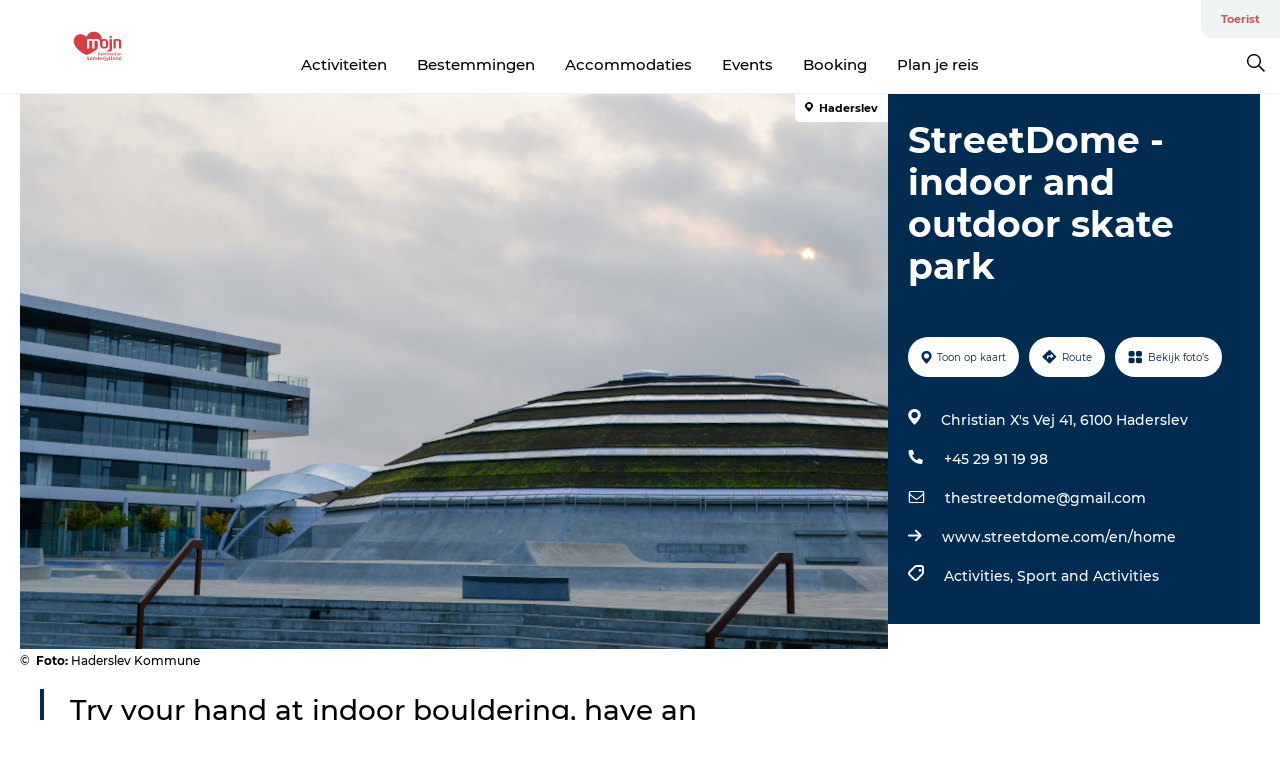

--- FILE ---
content_type: text/html; charset=utf-8
request_url: https://www.visitsonderjylland.nl/toerist/informatie/streetdome-indoor-and-outdoor-skate-park-gdk1089943
body_size: 35658
content:
<!DOCTYPE html><html lang="nl" class=""><head><meta charSet="UTF-8"/><meta http-equiv="X-UA-Compatible" content="IE=edge"/><meta name="viewport" content="width=device-width, initial-scale=1.0, maximum-scale=1.0"/><title>Streetdome | indoor and outdoor skate park | climbing | Haderslev</title><meta name="title" content="Streetdome | indoor and outdoor skate park | climbing | Haderslev"/><meta name="description" content="Try your hand at indoor bouldering, have an instructor guide you to the top of Jutland&#x27;s highest climbing wall and surf around with a skateboard or scooter indoors and outdoors - you just have to remember your own equipment."/><meta name="keywords" content="https://files.guidedanmark.org/files/424/301213_StreetDome.png"/><link rel="canonical" href="https://www.visitsonderjylland.com/tourist/information/streetdome-indoor-and-outdoor-skate-park-gdk1089943"/><link rel="image_src" href="https://files.guidedanmark.org/files/424/301213_StreetDome.png"/><meta property="og:site_name" content="VisitSønderjylland"/><meta property="og:url" content="https://www.visitsonderjylland.com/tourist/information/streetdome-indoor-and-outdoor-skate-park-gdk1089943"/><meta property="og:image" content="https://files.guidedanmark.org/files/424/301213_StreetDome.png"/><meta property="og:image:url" content="https://files.guidedanmark.org/files/424/301213_StreetDome.png"/><meta name="twitter:card" content="summary_large_image"/><meta name="twitter:title" content="Streetdome | indoor and outdoor skate park | climbing | Haderslev"/><meta name="twitter:description" content="Try your hand at indoor bouldering, have an instructor guide you to the top of Jutland&#x27;s highest climbing wall and surf around with a skateboard or scooter indoors and outdoors - you just have to remember your own equipment."/><meta name="twitter:url" content="https://www.visitsonderjylland.com/tourist/information/streetdome-indoor-and-outdoor-skate-park-gdk1089943"/><meta name="twitter:image" content="https://files.guidedanmark.org/files/424/301213_StreetDome.png"/><script type="application/ld+json">{"@context":"https://schema.org","@graph":[{"@type":"Product","name":"StreetDome - indoor and outdoor skate park","address":{"@type":"PostalAddress","streetAddress":"Christian X's Vej 41","postalCode":"6100"},"geo":{"@type":"GeoCoordinates","latitude":"55.25141693618","longitude":"9.5047400519138"},"image":{"@type":"ImageObject","url":"https://files.guidedanmark.org/files/424/301213_StreetDome.png"}}]}</script><meta name="google-site-verification" content="eHUIxopZ4FwNFWIYC2BexFtAeAjyf15njuEdPWHBBmc"/><meta name="google-site-verification" content="eHUIxopZ4FwNFWIYC2BexFtAeAjyf15njuEdPWHBBmc"/><meta name="nyhedsbrev" content="&lt;script id=&quot;mcjs&quot;&gt;!function(c,h,i,m,p){m=c.createElement(h),p=c.getElementsByTagName(h)[0],m.async=1,m.src=i,p.parentNode.insertBefore(m,p)}(document,&quot;script&quot;,&quot;https://chimpstatic.com/mcjs-connected/js/users/a088238069bf57e6b633da3ac/cdc87ea38b2315df13d086361.js&quot;);&lt;/script&gt;
"/><script>dataLayer=[];</script><script class="google-tag-manager">
              (function(w,d,s,l,i){w[l]=w[l]||[];w[l].push({'gtm.start':
                new Date().getTime(),event:'gtm.js'});var f=d.getElementsByTagName(s)[0],
                j=d.createElement(s),dl=l!='dataLayer'?'&l='+l:'';j.async=true;j.src=
                'https://www.googletagmanager.com/gtm.js?id='+i+dl;f.parentNode.insertBefore(j,f);
              })(window,document,'script','dataLayer','GTM-M2RPMJ');
                </script><script class="google-tag-manager">
          (function(w,d,s,l,i){w[l]=w[l]||[];w[l].push({'gtm.start':
            new Date().getTime(),event:'gtm.js'});var f=d.getElementsByTagName(s)[0],
            j=d.createElement(s),dl=l!='dataLayer'?'&l='+l:'';j.async=true;j.src=
            'https://www.googletagmanager.com/gtm.js?id='+i+dl;f.parentNode.insertBefore(j,f);
          })(window,document,'script','dataLayer','GTM-PFBDMCW');
            </script><script id="CookieConsent" src="https://policy.app.cookieinformation.com/uc.js" data-culture="NL" type="text/javascript" defer="" async=""></script><script src="https://www.google.com/recaptcha/api.js?render=re6LcnNscZAAAAAMkqtz0dQpqeHdhGm4-YUfIMKrUO _site_key" async=""></script><link rel="icon" href="/static/images/favicon.ico" type="image/x-icon"/><meta name="next-head-count" content="28"/><link rel="preload" href="/_next/static/media/8858de35be6d63bd-s.p.ttf" as="font" type="font/ttf" crossorigin="anonymous" data-next-font="size-adjust"/><link rel="preload" href="/_next/static/media/ade88f670a4a93e2-s.p.woff2" as="font" type="font/woff2" crossorigin="anonymous" data-next-font="size-adjust"/><link rel="preload" href="/_next/static/media/7f4e2cacbacd7c77-s.p.woff" as="font" type="font/woff" crossorigin="anonymous" data-next-font="size-adjust"/><link rel="preload" href="/_next/static/media/fe6ff1c8e748122a-s.p.woff2" as="font" type="font/woff2" crossorigin="anonymous" data-next-font="size-adjust"/><link rel="preload" href="/_next/static/media/9671873632b769ea-s.p.woff2" as="font" type="font/woff2" crossorigin="anonymous" data-next-font="size-adjust"/><link rel="preload" href="/_next/static/media/0020fb129ebc950b-s.p.woff2" as="font" type="font/woff2" crossorigin="anonymous" data-next-font="size-adjust"/><link rel="preload" href="/_next/static/css/f9783be563079af7.css" as="style"/><link rel="stylesheet" href="/_next/static/css/f9783be563079af7.css" data-n-g=""/><noscript data-n-css=""></noscript><script defer="" nomodule="" src="/_next/static/chunks/polyfills-78c92fac7aa8fdd8.js"></script><script defer="" src="/_next/static/chunks/24434.2d78b39796aef039.js"></script><script defer="" src="/_next/static/chunks/90180.2cd874d1f8a55392.js"></script><script defer="" src="/_next/static/chunks/89311.d4a83a9b96968818.js"></script><script defer="" src="/_next/static/chunks/52576.7c1155037314c9e5.js"></script><script defer="" src="/_next/static/chunks/69305.95e9ec2f7430440a.js"></script><script defer="" src="/_next/static/chunks/16487.c8405206fde0bf11.js"></script><script defer="" src="/_next/static/chunks/61263.cd3f37a049f1982f.js"></script><script defer="" src="/_next/static/chunks/75fc9c18-295119e68f43c671.js"></script><script defer="" src="/_next/static/chunks/22135.5b23275e4359771f.js"></script><script defer="" src="/_next/static/chunks/88035.a55b00c408bb73af.js"></script><script defer="" src="/_next/static/chunks/77654.f3f2dda92b6acb47.js"></script><script defer="" src="/_next/static/chunks/33996.2229128561d62e70.js"></script><script defer="" src="/_next/static/chunks/38606.c791e11a42e15f83.js"></script><script defer="" src="/_next/static/chunks/73999.f214e8f8ebe5101d.js"></script><script defer="" src="/_next/static/chunks/66518.8241159cdeb0e19e.js"></script><script defer="" src="/_next/static/chunks/42911.663eb074ad65fed6.js"></script><script defer="" src="/_next/static/chunks/7969.600288e47a18f32f.js"></script><script defer="" src="/_next/static/chunks/20349.72af27da3c31588d.js"></script><script defer="" src="/_next/static/chunks/6462.c12763e89d8a44ae.js"></script><script defer="" src="/_next/static/chunks/84041.d231d3637cdb2731.js"></script><script defer="" src="/_next/static/chunks/32299.3c4b62ae9e1c2bb9.js"></script><script src="/_next/static/chunks/webpack-63856f52277dde65.js" defer=""></script><script src="/_next/static/chunks/framework-f0918f007280e2a4.js" defer=""></script><script src="/_next/static/chunks/main-e4ec7a994fac8df8.js" defer=""></script><script src="/_next/static/chunks/pages/_app-dfcb281616405551.js" defer=""></script><script src="/_next/static/chunks/72776-dd4a5de0c04d1828.js" defer=""></script><script src="/_next/static/chunks/51294-05c6ba5fe17e3586.js" defer=""></script><script src="/_next/static/chunks/pages/drupal-f757f6edd3d96ab6.js" defer=""></script><script src="/_next/static/kcTTT74bUDEUWe3UTljfD/_buildManifest.js" defer=""></script><script src="/_next/static/kcTTT74bUDEUWe3UTljfD/_ssgManifest.js" defer=""></script><style data-styled="" data-styled-version="6.0.5">.vyAXf a{padding:6px;position:absolute;top:-40px;left:0px;color:#333;border-right:1px solid #ffffff;border-bottom:1px solid #ffffff;border-bottom-right-radius:8px;background:#cb565d;-webkit-transition:top 1s ease-out;transition:top 1s ease-out;z-index:100;}/*!sc*/
.vyAXf a:focus{position:absolute;left:0px;top:0px;-webkit-transition:top 0.1s ease-in;transition:top 0.1s ease-in;}/*!sc*/
@media (prefers-reduced-motion: reduce){.vyAXf a{transition-duration:0.001ms!important;}}/*!sc*/
@media print{.vyAXf{display:none;}}/*!sc*/
data-styled.g4[id="sc-521c778a-3"]{content:"vyAXf,"}/*!sc*/
.fnpHaN{background-color:#FFF;}/*!sc*/
data-styled.g12[id="sc-1c46d5dd-5"]{content:"fnpHaN,"}/*!sc*/
.fAoKfD{width:100%;height:65px;background-color:#cb565d;display:flex;justify-content:center;align-content:center;align-items:center;}/*!sc*/
data-styled.g13[id="sc-1c46d5dd-6"]{content:"fAoKfD,"}/*!sc*/
.kjVbdK{font-size:14px;font-weight:bold;line-height:18px;color:white;}/*!sc*/
data-styled.g14[id="sc-1c46d5dd-7"]{content:"kjVbdK,"}/*!sc*/
.iMgDDq{padding:0 7px;display:flex;justify-content:center;align-items:center;align-content:center;}/*!sc*/
.iMgDDq a{color:white;display:inline-block;padding:0 7px;}/*!sc*/
.iMgDDq svg path{fill:white;}/*!sc*/
.iMgDDq a[title="tiktok"]>svg{width:20px;height:20px;}/*!sc*/
.iMgDDq a[title="tiktok"]{padding-left:2px!important;}/*!sc*/
data-styled.g15[id="sc-1c46d5dd-8"]{content:"iMgDDq,"}/*!sc*/
.buaBos{border-top:2px solid rgb(231, 234, 236);padding:15px 0px;margin-top:40px;display:flex;align-items:center;align-content:center;font-size:14px;}/*!sc*/
@media (max-width: 47.9375em){.buaBos{font-size:12px;flex-direction:column;}}/*!sc*/
data-styled.g16[id="sc-1c46d5dd-9"]{content:"buaBos,"}/*!sc*/
.eZErpO{display:flex;align-content:center;align-items:center;}/*!sc*/
@media (max-width: 47.9375em){.eZErpO{margin:10px 0 20px;}}/*!sc*/
@media (min-width: 48em){.eZErpO{margin:0 20px;flex:1;}}/*!sc*/
.eZErpO a{cursor:pointer;margin:0 20px;color:#000;}/*!sc*/
.eZErpO a:hover{color:#cb565d;}/*!sc*/
data-styled.g18[id="sc-1c46d5dd-11"]{content:"eZErpO,"}/*!sc*/
.dTjGyd{padding:20px 0;}/*!sc*/
@media (max-width: 47.9375em){.dTjGyd{font-size:14px;}}/*!sc*/
data-styled.g19[id="sc-1c46d5dd-12"]{content:"dTjGyd,"}/*!sc*/
.ciIioz h2{font-size:14px;font-weight:700;margin-bottom:20px;}/*!sc*/
data-styled.g20[id="sc-1c46d5dd-13"]{content:"ciIioz,"}/*!sc*/
.eIRkOb{list-style:none;padding:0;}/*!sc*/
.eIRkOb li{margin:15px 0;}/*!sc*/
.eIRkOb a{color:#000;}/*!sc*/
.eIRkOb a:hover{color:#cb565d;}/*!sc*/
data-styled.g21[id="sc-1c46d5dd-14"]{content:"eIRkOb,"}/*!sc*/
.kKnrtv{position:relative;border-bottom:1px solid rgb(240, 241, 243);background-color:#FFF;width:100vw;top:0;transition:all 0.3s;}/*!sc*/
.kKnrtv >div{display:flex;align-items:center;height:100%;}/*!sc*/
.kKnrtv.sticky{position:fixed;z-index:20;}/*!sc*/
@media print{.kKnrtv.sticky{display:none;}}/*!sc*/
@media (max-width: 47.9375em){.kKnrtv{height:44px;}}/*!sc*/
data-styled.g37[id="sc-1c46d5dd-30"]{content:"kKnrtv,"}/*!sc*/
.jOAfxs{width:200px;padding:6px 20px;position:sticky;top:0;}/*!sc*/
.jOAfxs img{max-width:100%;max-height:50px;}/*!sc*/
data-styled.g38[id="sc-1c46d5dd-31"]{content:"jOAfxs,"}/*!sc*/
.cjPGUO{flex:1;display:flex;flex-direction:column;height:100%;}/*!sc*/
.cjPGUO a{text-decoration:none;color:#000;}/*!sc*/
.cjPGUO a:hover{color:#cb565d;}/*!sc*/
data-styled.g58[id="sc-1c46d5dd-51"]{content:"cjPGUO,"}/*!sc*/
.cLmMMy{align-self:flex-end;border-bottom-left-radius:10px;background-color:#eff3f4;}/*!sc*/
.cLmMMy ul{padding:0 10px;margin:0;}/*!sc*/
.cLmMMy ul li{display:inline-block;list-style:none;}/*!sc*/
.cLmMMy ul li.inactive >a{display:none;}/*!sc*/
.cLmMMy ul li.active >a{color:#cb565d;}/*!sc*/
.cLmMMy ul li a{display:block;font-size:11px;font-weight:bold;padding:12px 10px;}/*!sc*/
data-styled.g59[id="sc-1c46d5dd-52"]{content:"cLmMMy,"}/*!sc*/
.guZSHa{align-self:center;flex:1;display:flex;width:100%;position:relative;top:0;background-color:#FFF;}/*!sc*/
.guZSHa ul{padding:0;}/*!sc*/
.guZSHa ul.secondary-menu{flex:1;text-align:center;}/*!sc*/
.guZSHa ul.search-menu{min-width:200px;text-align:right;}/*!sc*/
.guZSHa ul li{display:inline-block;vertical-align:middle;list-style:none;padding:0 15px;}/*!sc*/
.guZSHa ul li a{font-size:15px;padding:0;}/*!sc*/
.guZSHa ul li.active >a{color:#cb565d;}/*!sc*/
data-styled.g60[id="sc-1c46d5dd-53"]{content:"guZSHa,"}/*!sc*/
.bPiEZp{cursor:pointer;}/*!sc*/
.bPiEZp span{display:none;}/*!sc*/
data-styled.g68[id="sc-1c46d5dd-61"]{content:"bPiEZp,"}/*!sc*/
.jWQKaT{display:flex;justify-content:space-between;align-content:center;align-items:center;}/*!sc*/
.jWQKaT >div{margin:10px 0;}/*!sc*/
data-styled.g69[id="sc-1c46d5dd-62"]{content:"jWQKaT,"}/*!sc*/
html{line-height:1.15;-webkit-text-size-adjust:100%;}/*!sc*/
body{margin:0;}/*!sc*/
main{display:block;}/*!sc*/
h1{font-size:2em;margin:0.67em 0;}/*!sc*/
hr{box-sizing:content-box;height:0;overflow:visible;}/*!sc*/
pre{font-family:monospace,monospace;font-size:1em;}/*!sc*/
a{background-color:transparent;}/*!sc*/
abbr[title]{border-bottom:none;text-decoration:underline;text-decoration:underline dotted;}/*!sc*/
b,strong{font-weight:bolder;}/*!sc*/
code,kbd,samp{font-family:monospace,monospace;font-size:1em;}/*!sc*/
small{font-size:80%;}/*!sc*/
sub,sup{font-size:75%;line-height:0;position:relative;vertical-align:baseline;}/*!sc*/
sub{bottom:-0.25em;}/*!sc*/
sup{top:-0.5em;}/*!sc*/
img{border-style:none;}/*!sc*/
button,input,optgroup,select,textarea{font-family:inherit;font-size:100%;line-height:1.15;margin:0;}/*!sc*/
button,input{overflow:visible;}/*!sc*/
button,select{text-transform:none;}/*!sc*/
button,[type="button"],[type="reset"],[type="submit"]{-webkit-appearance:button;}/*!sc*/
button::-moz-focus-inner,[type="button"]::-moz-focus-inner,[type="reset"]::-moz-focus-inner,[type="submit"]::-moz-focus-inner{border-style:none;padding:0;}/*!sc*/
button:-moz-focusring,[type="button"]:-moz-focusring,[type="reset"]:-moz-focusring,[type="submit"]:-moz-focusring{outline:1px dotted ButtonText;}/*!sc*/
fieldset{padding:0.35em 0.75em 0.625em;}/*!sc*/
legend{box-sizing:border-box;color:inherit;display:table;max-width:100%;padding:0;white-space:normal;}/*!sc*/
progress{vertical-align:baseline;}/*!sc*/
textarea{overflow:auto;}/*!sc*/
[type="checkbox"],[type="radio"]{box-sizing:border-box;padding:0;}/*!sc*/
[type="number"]::-webkit-inner-spin-button,[type="number"]::-webkit-outer-spin-button{height:auto;}/*!sc*/
[type="search"]{-webkit-appearance:textfield;outline-offset:-2px;}/*!sc*/
[type="search"]::-webkit-search-decoration{-webkit-appearance:none;}/*!sc*/
::-webkit-file-upload-button{-webkit-appearance:button;font:inherit;}/*!sc*/
details{display:block;}/*!sc*/
summary{display:list-item;}/*!sc*/
template{display:none;}/*!sc*/
[hidden]{display:none;}/*!sc*/
data-styled.g70[id="sc-global-ecVvVt1"]{content:"sc-global-ecVvVt1,"}/*!sc*/
*{box-sizing:border-box;}/*!sc*/
*:before,*:after{box-sizing:border-box;}/*!sc*/
body{font-family:'Montserrat',Verdana,Arial,sans-serif;color:#000;background-color:#FFF;line-height:1.3;font-weight:500;width:100%;max-width:100vw;overflow-x:hidden;}/*!sc*/
body.freeze-scroll{overflow:hidden;}/*!sc*/
@media (max-width: 47.9375em){body{margin-top:44px;}}/*!sc*/
p:last-child{margin-top:0;}/*!sc*/
img{display:block;max-width:100%;height:auto;}/*!sc*/
.text-container a{text-decoration:underline;}/*!sc*/
a{text-decoration:none;color:#cb565d;transition:all 0.3s;}/*!sc*/
a:hover{color:#cb565d;}/*!sc*/
a.link-icon:before{content:"";display:inline-block;width:18px;height:18px;background-size:100%;background-color:#cb565d;background-position:center;background-repeat:no-repeat;margin-right:4px;position:relative;}/*!sc*/
a.link-icon.link-internal:before{top:4px;background-image:url(/static/images/svg/internalLinkMask.svg);}/*!sc*/
a.link-icon.link-mailto:before,a.link-icon.link-external:before{background-image:url(/static/images/svg/linkoutMaskWhite.svg);}/*!sc*/
.paragraph{margin-top:40px;margin-bottom:40px;}/*!sc*/
.paragraph:first-child{margin-top:0;}/*!sc*/
.text-align-right{text-align:right;}/*!sc*/
.text-align-left{text-align:left;}/*!sc*/
.text-align-center{text-align:center;}/*!sc*/
.text-align-justify{text-align:justify;}/*!sc*/
.txt-size-regular{font-weight:400;}/*!sc*/
.txt-size-medium{font-weight:500;}/*!sc*/
.txt-size-bold{font-weight:600;}/*!sc*/
.txt-size-semi-bold{font-weight:700;}/*!sc*/
@keyframes menuOpen{from{height:0px;}to{height:calc(100vh - 100%);}}/*!sc*/
@keyframes highlight{from{background-color:rgba(0,0,0,0.1);}to{background-color:rgba(0,0,0,0);}}/*!sc*/
@media (max-width: 47.9375em){.paragraph.paragraph--columns-2 .paragraph.paragraph--highlight-image,.paragraph.paragraph--columns-3 .paragraph.paragraph--highlight-image{margin-left:-20px;margin-right:-20px;}}/*!sc*/
data-styled.g71[id="sc-global-kxOjPr1"]{content:"sc-global-kxOjPr1,"}/*!sc*/
.jBVDfF{position:fixed;font-size:1px;color:#fff;width:1px;height:1px;overflow:hidden;top:-1px;left:-1px;z-index:99999;}/*!sc*/
data-styled.g72[id="sc-6945e261-0"]{content:"jBVDfF,"}/*!sc*/
.camETg{display:inline-block;width:40px;height:40px;background-size:cover;background-position:center;border-radius:50%;margin-bottom:10px;}/*!sc*/
@media (min-width: 48em){.camETg{margin-bottom:0;margin-right:20px;}}/*!sc*/
.camETg.small{width:16px;height:16px;margin-right:10px;}/*!sc*/
data-styled.g281[id="sc-d279e38c-29"]{content:"camETg,"}/*!sc*/
.enWcTi{padding:14px 15px;cursor:pointer;border:1px solid rgb(225, 226, 227);background-color:rgb(234, 236, 238);display:flex;align-content:center;align-items:center;width:100%;}/*!sc*/
@media (min-width: 48em){.enWcTi{width:30%;}}/*!sc*/
.enWcTi .language-name{flex:1;}/*!sc*/
.enWcTi:after{height:11px;width:11px;border-top:1px solid rgb(193, 196, 199);border-right:1px solid rgb(193, 196, 199);transform:rotate(45deg);content:"";display:block;}/*!sc*/
data-styled.g283[id="sc-d279e38c-31"]{content:"enWcTi,"}/*!sc*/
.gEMIVp{position:relative;padding-left:20px;padding-right:20px;}/*!sc*/
.gEMIVp.xs-1{width:8.33333%;min-width:8.33333%;}/*!sc*/
.gEMIVp.xs-2{width:16.66667%;min-width:16.66667%;}/*!sc*/
.gEMIVp.xs-3{width:25.00000%;min-width:25.00000%;}/*!sc*/
.gEMIVp.xs-4{width:33.33333%;min-width:33.33333%;}/*!sc*/
.gEMIVp.xs-5{width:41.66667%;min-width:41.66667%;}/*!sc*/
.gEMIVp.xs-6{width:50.00000%;min-width:50.00000%;}/*!sc*/
.gEMIVp.xs-7{width:58.33333%;min-width:58.33333%;}/*!sc*/
.gEMIVp.xs-8{width:66.66667%;min-width:66.66667%;}/*!sc*/
.gEMIVp.xs-9{width:75.00000%;min-width:75.00000%;}/*!sc*/
.gEMIVp.xs-10{width:83.33333%;min-width:83.33333%;}/*!sc*/
.gEMIVp.xs-11{width:91.66667%;min-width:91.66667%;}/*!sc*/
.gEMIVp.xs-12{width:100.00000%;min-width:100.00000%;}/*!sc*/
@media (min-width: 23.5em){.gEMIVp.sm-1{width:8.33333%;min-width:8.33333%;}.gEMIVp.sm-2{width:16.66667%;min-width:16.66667%;}.gEMIVp.sm-3{width:25.00000%;min-width:25.00000%;}.gEMIVp.sm-4{width:33.33333%;min-width:33.33333%;}.gEMIVp.sm-5{width:41.66667%;min-width:41.66667%;}.gEMIVp.sm-6{width:50.00000%;min-width:50.00000%;}.gEMIVp.sm-7{width:58.33333%;min-width:58.33333%;}.gEMIVp.sm-8{width:66.66667%;min-width:66.66667%;}.gEMIVp.sm-9{width:75.00000%;min-width:75.00000%;}.gEMIVp.sm-10{width:83.33333%;min-width:83.33333%;}.gEMIVp.sm-11{width:91.66667%;min-width:91.66667%;}.gEMIVp.sm-12{width:100.00000%;min-width:100.00000%;}}/*!sc*/
@media (min-width: 48em){.gEMIVp.md-1{width:8.33333%;min-width:8.33333%;}.gEMIVp.md-2{width:16.66667%;min-width:16.66667%;}.gEMIVp.md-3{width:25.00000%;min-width:25.00000%;}.gEMIVp.md-4{width:33.33333%;min-width:33.33333%;}.gEMIVp.md-5{width:41.66667%;min-width:41.66667%;}.gEMIVp.md-6{width:50.00000%;min-width:50.00000%;}.gEMIVp.md-7{width:58.33333%;min-width:58.33333%;}.gEMIVp.md-8{width:66.66667%;min-width:66.66667%;}.gEMIVp.md-9{width:75.00000%;min-width:75.00000%;}.gEMIVp.md-10{width:83.33333%;min-width:83.33333%;}.gEMIVp.md-11{width:91.66667%;min-width:91.66667%;}.gEMIVp.md-12{width:100.00000%;min-width:100.00000%;}}/*!sc*/
@media (min-width: 64em){.gEMIVp.lg-1{width:8.33333%;min-width:8.33333%;}.gEMIVp.lg-2{width:16.66667%;min-width:16.66667%;}.gEMIVp.lg-3{width:25.00000%;min-width:25.00000%;}.gEMIVp.lg-4{width:33.33333%;min-width:33.33333%;}.gEMIVp.lg-5{width:41.66667%;min-width:41.66667%;}.gEMIVp.lg-6{width:50.00000%;min-width:50.00000%;}.gEMIVp.lg-7{width:58.33333%;min-width:58.33333%;}.gEMIVp.lg-8{width:66.66667%;min-width:66.66667%;}.gEMIVp.lg-9{width:75.00000%;min-width:75.00000%;}.gEMIVp.lg-10{width:83.33333%;min-width:83.33333%;}.gEMIVp.lg-11{width:91.66667%;min-width:91.66667%;}.gEMIVp.lg-12{width:100.00000%;min-width:100.00000%;}}/*!sc*/
@media (min-width: 82.5em){.gEMIVp.xl-1{width:8.33333%;min-width:8.33333%;}.gEMIVp.xl-2{width:16.66667%;min-width:16.66667%;}.gEMIVp.xl-3{width:25.00000%;min-width:25.00000%;}.gEMIVp.xl-4{width:33.33333%;min-width:33.33333%;}.gEMIVp.xl-5{width:41.66667%;min-width:41.66667%;}.gEMIVp.xl-6{width:50.00000%;min-width:50.00000%;}.gEMIVp.xl-7{width:58.33333%;min-width:58.33333%;}.gEMIVp.xl-8{width:66.66667%;min-width:66.66667%;}.gEMIVp.xl-9{width:75.00000%;min-width:75.00000%;}.gEMIVp.xl-10{width:83.33333%;min-width:83.33333%;}.gEMIVp.xl-11{width:91.66667%;min-width:91.66667%;}.gEMIVp.xl-12{width:100.00000%;min-width:100.00000%;}}/*!sc*/
data-styled.g328[id="sc-bb566763-28"]{content:"gEMIVp,"}/*!sc*/
.hPpxAZ{width:100%;max-width:100%;margin-right:auto;margin-left:auto;padding-left:1.25em;padding-right:1.25em;transition:all 0.3s;}/*!sc*/
@media (min-width: 23.5em){.hPpxAZ{width:100%;}}/*!sc*/
@media (min-width: 48em){.hPpxAZ{width:46.75em;}}/*!sc*/
@media (min-width: 64em){.hPpxAZ{width:61.5em;}}/*!sc*/
@media (min-width: 82.5em){.hPpxAZ{width:80em;}}/*!sc*/
data-styled.g329[id="sc-bb566763-29"]{content:"hPpxAZ,"}/*!sc*/
.kLBSZd{max-width:1450px;margin-right:auto;margin-left:auto;padding-left:1.25em;padding-right:1.25em;transition:all 0.3s;}/*!sc*/
.kLBSZd.no-padding{padding:0;}/*!sc*/
data-styled.g339[id="sc-bb566763-39"]{content:"kLBSZd,"}/*!sc*/
.cBBUa-D{display:flex;flex-direction:row;flex-wrap:wrap;margin-left:-20px;margin-right:-20px;min-width:100%;}/*!sc*/
data-styled.g374[id="sc-bb566763-74"]{content:"cBBUa-D,"}/*!sc*/
.bAZmJe{max-width:800px;margin-right:auto;margin-left:auto;padding-left:1.25em;padding-right:1.25em;}/*!sc*/
.bAZmJe.text-left{margin-left:0;padding-left:0;text-align:left;}/*!sc*/
.bAZmJe.text-right{margin-right:0;padding-right:0;text-align:right;}/*!sc*/
.bAZmJe.text-center{text-align:center;}/*!sc*/
.bAZmJe h1{font-weight:900;font-size:40px;letter-spacing:-0.5px;}/*!sc*/
@media (max-width: 47.9375em){.bAZmJe h1{font-size:26px;}}/*!sc*/
.bAZmJe h2{font-weight:700;font-size:25px;letter-spacing:-0.5px;}/*!sc*/
@media (max-width: 47.9375em){.bAZmJe h2{font-size:19px;}}/*!sc*/
.bAZmJe h3,.bAZmJe h4{font-weight:700;font-size:18px;letter-spacing:-0.5px;}/*!sc*/
@media (max-width: 47.9375em){.bAZmJe h3,.bAZmJe h4{font-size:16px;}}/*!sc*/
data-styled.g390[id="sc-bb566763-90"]{content:"bAZmJe,"}/*!sc*/
@media (max-width: 47.9375em){.bPGLSi{padding-left:0;padding-right:0;}}/*!sc*/
data-styled.g459[id="sc-f8176ca3-0"]{content:"bPGLSi,"}/*!sc*/
.igLRvm{padding-bottom:2.5em;}/*!sc*/
.igLRvm .padding-0{padding:0;}/*!sc*/
@media (max-width: 63.9375em){.igLRvm{margin-top:55px;}}/*!sc*/
data-styled.g460[id="sc-f8176ca3-1"]{content:"igLRvm,"}/*!sc*/
.iaWucu{width:70%;display:flex;}/*!sc*/
@media (max-width: 63.9375em){.iaWucu{width:65%;}}/*!sc*/
@media (max-width: 47.9375em){.iaWucu{width:100%;}}/*!sc*/
data-styled.g461[id="sc-f8176ca3-2"]{content:"iaWucu,"}/*!sc*/
@media (max-width: 47.9375em){.hiHBVT{width:100%;}}/*!sc*/
data-styled.g462[id="sc-f8176ca3-3"]{content:"hiHBVT,"}/*!sc*/
@media (max-width: 47.9375em){.dTQpbO{padding-left:0;padding-right:0;}}/*!sc*/
data-styled.g463[id="sc-f8176ca3-4"]{content:"dTQpbO,"}/*!sc*/
.kTabag{width:70%;height:555px;min-height:555px;position:relative;float:left;margin-bottom:40px;}/*!sc*/
@media (max-width: 63.9375em){.kTabag{width:65%;}}/*!sc*/
@media (max-width: 47.9375em){.kTabag{width:100%;height:210px;min-height:210px;margin-bottom:0;float:none;}}/*!sc*/
data-styled.g464[id="sc-f8176ca3-5"]{content:"kTabag,"}/*!sc*/
.eymwOi{height:100%;width:100%;position:relative;}/*!sc*/
.eymwOi img{width:100%;height:100%;object-fit:cover;}/*!sc*/
.eymwOi span{z-index:1;position:absolute;top:0;left:0;background:#a3eabf;color:#07203b;padding:11px 10px;border-radius:0 0 5px 0;font-size:10px;font-weight:bold;line-height:11px;}/*!sc*/
data-styled.g465[id="sc-f8176ca3-6"]{content:"eymwOi,"}/*!sc*/
.kKgnec{width:30%;background-color:#022b52;padding:25px 35px 20px 35px;color:#ffffff;float:right;position:relative;}/*!sc*/
@media (max-width: 82.4375em){.kKgnec{padding:25px 20px 20px 20px;}}/*!sc*/
@media (max-width: 63.9375em){.kKgnec{width:35%;}}/*!sc*/
@media (max-width: 47.9375em){.kKgnec{width:100%;float:none;position:inherit;text-align:center;padding:50px 20px 20px 20px;}}/*!sc*/
data-styled.g467[id="sc-f8176ca3-8"]{content:"kKgnec,"}/*!sc*/
.iVLTu{position:sticky;top:55px;padding:30px 35px 35px 35px;}/*!sc*/
@media (max-width: 82.4375em){.iVLTu{padding:30px 20px 35px 20px;}}/*!sc*/
@media (max-width: 63.9375em){.iVLTu{width:35%;}}/*!sc*/
@media (max-width: 47.9375em){.iVLTu{width:100%;position:inherit;padding:30px 20px 30px 20px;}}/*!sc*/
data-styled.g468[id="sc-f8176ca3-9"]{content:"iVLTu,"}/*!sc*/
.kGVlIW{font-size:36px;line-height:42px;margin:0;}/*!sc*/
@media (max-width: 47.9375em){.kGVlIW{font-size:26px;line-height:32px;}}/*!sc*/
data-styled.g472[id="sc-f8176ca3-13"]{content:"kGVlIW,"}/*!sc*/
.julIoh{display:flex;flex-wrap:wrap;justify-content:flex-start;margin:0 0 20px 0;}/*!sc*/
@media (max-width: 23.4375em){.julIoh{width:100%;justify-content:space-around;margin:0 -10px 20px -10px;width:auto;}}/*!sc*/
data-styled.g473[id="sc-f8176ca3-14"]{content:"julIoh,"}/*!sc*/
.fefxPf{padding:30px 0 0 0;}/*!sc*/
.fefxPf:empty{padding:0;}/*!sc*/
.fefxPf button{margin:0 0 20px 0!important;}/*!sc*/
.fefxPf a:last-child button{margin-bottom:0px!important;}/*!sc*/
data-styled.g474[id="sc-f8176ca3-15"]{content:"fefxPf,"}/*!sc*/
.gtssAg{cursor:pointer;display:flex;justify-content:center;align-items:center;border:none;color:#022b52;}/*!sc*/
.gtssAg:last-of-type{margin:0 0 10px 0;}/*!sc*/
data-styled.g475[id="sc-f8176ca3-16"]{content:"gtssAg,"}/*!sc*/
.hiXYwN{border-radius:35px;background:#ffffff;margin:0 10px 10px 0;padding:0;}/*!sc*/
.hiXYwN svg{margin:0 5px 0 0;}/*!sc*/
.hiXYwN svg path{fill:#022b52;}/*!sc*/
.hiXYwN .btn-round-content{padding:13px;margin:0;color:inherit;font-size:10px;line-height:11px;display:flex;justify-content:center;align-items:center;}/*!sc*/
@media (max-width: 23.4375em){.hiXYwN{margin:0 0 10px 0;}.hiXYwN .btn-round-content{padding:13px 10px;}}/*!sc*/
data-styled.g476[id="sc-f8176ca3-17"]{content:"hiXYwN,"}/*!sc*/
.kIlebw{z-index:9;position:relative;}/*!sc*/
.kIlebw.no-image{margin-top:0;}/*!sc*/
data-styled.g478[id="sc-f8176ca3-19"]{content:"kIlebw,"}/*!sc*/
.byCEMc{padding:0 40px 0 30px;font-size:28px;line-height:42px;text-align:left;margin-bottom:50px;position:relative;}/*!sc*/
.byCEMc:before{content:" ";position:absolute;left:0;height:100%;width:4px;background-color:#022b52;}/*!sc*/
@media (max-width: 47.9375em){.byCEMc{font-size:18px;line-height:30px;margin-bottom:0;}}/*!sc*/
data-styled.g479[id="sc-f8176ca3-20"]{content:"byCEMc,"}/*!sc*/
.jiBwhG{font-size:18px;line-height:28px;margin-top:15px;margin-bottom:25px;word-break:break-word;}/*!sc*/
@media (max-width: 47.9375em){.jiBwhG{font-size:16px;line-height:26px;}}/*!sc*/
.jiBwhG a{word-break:break-word;}/*!sc*/
.jiBwhG h1,.jiBwhG h2,.jiBwhG h3,.jiBwhG h4{margin:23px 0 10px 0;}/*!sc*/
.jiBwhG h2{font-size:21px;line-height:25px;}/*!sc*/
.jiBwhG p{margin:0 0 18px 0;}/*!sc*/
@media (max-width: 47.9375em){.jiBwhG p{margin:0 0 16px 0;}}/*!sc*/
data-styled.g480[id="sc-f8176ca3-21"]{content:"jiBwhG,"}/*!sc*/
.fuXQAW{font-size:12px;line-height:13px;margin:5px 0 0 0;}/*!sc*/
.fuXQAW span{font-weight:bold;}/*!sc*/
@media (max-width: 47.9375em){.fuXQAW{color:#aabccd;text-align:center;background-color:#022b52;margin:0;padding:5px 0 0 0;}}/*!sc*/
data-styled.g481[id="sc-f8176ca3-22"]{content:"fuXQAW,"}/*!sc*/
</style></head><body><div id="__next"><main class="__className_9cab95"><div class="sc-6945e261-0 jBVDfF"> </div><div class="sc-521c778a-3 vyAXf"><a href="#maincontent">Verder naar inhoud</a></div><div id="sticky-header-wrap" class="sc-1c46d5dd-30 kKnrtv"><div class="sc-bb566763-39 kLBSZd no-padding container"><div class="sc-1c46d5dd-31 jOAfxs"><a class="link-internal" title="Go to homepage" href="/"><img alt="VisitSønderjylland" width="160" height="31" src="/sites/visitsonderjylland.com/files/2024-12/Mojn%20Logo%202020%20Outline_158x31%20%281%29.svg" fetchpriority="auto" loading="lazy"/></a></div><div class="sc-1c46d5dd-51 cjPGUO"><div class="sc-1c46d5dd-52 cLmMMy"><ul class="menu primary-menu"><li class="active"><a class="link-internal" href="/toerist/welkom-sonderjylland">Toerist</a></li><li class="inactive"><a class="link-internal" href="/node/1857">From East to West </a></li><li class="inactive"><a class="link-internal" href="/node/1852">Haderslev</a></li><li class="inactive"><a class="link-internal" href="/node/1851">Sønderborg</a></li><li class="inactive"><a class="link-internal" href="/node/1159">Aabenraa</a></li><li class="inactive"><a class="link-external" target="_blank" rel="noopener" href="https://romo-tonder.dk/">Rømø Tønder</a></li></ul></div><div class="sc-1c46d5dd-53 guZSHa"><ul class="menu secondary-menu"><li class=""><a class="link-internal" href="/toerist/activiteiten/activiteiten">Activiteiten</a></li><li class=""><a class="link-external" target="_blank" rel="noopener" href="https://www.visitsonderjylland.nl/toerist/bestemmingen">Bestemmingen</a></li><li class=""><a class="link-internal" href="/toerist/accommodaties/accommodatie">Accommodaties</a></li><li class=""><a class="link-internal" href="/toerist/events/sonderjylland-gebeurt-het">Events</a></li><li class=""><a class="link-internal" href="/booking">Booking</a></li><li class=""><a class="link-external" target="_blank" rel="noopener" href="https://www.visitsonderjylland.nl/explore">Plan je reis</a></li></ul><ul class="menu search-menu"><li><a tabindex="0" class="sc-1c46d5dd-61 bPiEZp"><svg xmlns="http://www.w3.org/2000/svg" version="1.1" viewBox="0 0 18.508 18.508" width="18"><path d="M 12.264 2.111 C 10.856 0.704 9.164 0 7.188 0 C 5.21 0 3.518 0.704 2.11 2.111 C 0.704 3.52 0 5.211 0 7.187 c 0 1.977 0.704 3.67 2.111 5.077 c 1.408 1.407 3.1 2.111 5.076 2.111 c 1.708 0 3.22 -0.54 4.538 -1.617 l 5.705 5.75 l 1.078 -1.078 l -5.75 -5.705 c 1.078 -1.318 1.617 -2.83 1.617 -4.537 c 0 -1.977 -0.704 -3.67 -2.111 -5.077 Z m -9.12 1.034 C 4.254 2.007 5.6 1.437 7.188 1.437 c 1.588 0 2.943 0.562 4.066 1.685 c 1.123 1.123 1.684 2.478 1.684 4.066 c 0 1.587 -0.561 2.942 -1.684 4.065 c -1.123 1.123 -2.478 1.684 -4.066 1.684 c -1.587 0 -2.942 -0.561 -4.065 -1.684 C 2 10.13 1.437 8.775 1.437 7.187 c 0 -1.587 0.57 -2.934 1.708 -4.042 Z" fill-rule="evenodd" stroke="none" stroke-width="1"></path></svg><span>Zoeken</span></a></li></ul></div></div></div></div><div class="sc-bb566763-39 kLBSZd container"><div class="sc-1c46d5dd-62 jWQKaT"></div></div><div id="maincontent"><div class="sc-f8176ca3-1 igLRvm" lang="en"><div class="sc-bb566763-39 kLBSZd sc-f8176ca3-0 bPGLSi container"><div class="sc-f8176ca3-5 kTabag"><div class="sc-f8176ca3-6 eymwOi"><img src="https://gdkfiles.visitdenmark.com/files/424/301213_StreetDome.png?width=987" fetchpriority="auto" loading="lazy" layout="fill"/></div><div class="sc-f8176ca3-22 fuXQAW">© <!-- -->  <span>Foto<!-- -->:</span> </div></div><div class="sc-f8176ca3-8 kKgnec"><h1 class="sc-f8176ca3-13 kGVlIW">StreetDome - indoor and outdoor skate park</h1></div><div top="55" class="sc-f8176ca3-8 sc-f8176ca3-9 kKgnec iVLTu"><div class="sc-f8176ca3-14 julIoh"><button class="sc-f8176ca3-16 sc-f8176ca3-17 gtssAg hiXYwN"><div class="btn-round-content"><svg width="15" height="14" viewBox="0 0 15 15" version="1.1" xmlns="http://www.w3.org/2000/svg" xmlns:xlink="http://www.w3.org/1999/xlink"><title>Shape</title><g id="Symbols" stroke="none" stroke-width="1" fill="none" fill-rule="evenodd"><g id="GDK/Mobile/Directions-(Mobile)" transform="translate(-14.000000, -13.000000)" fill="#022B52" fill-rule="nonzero"><path d="M28.5877043,19.569089 L22.0883815,13.264374 C21.7250022,12.9118753 21.1355268,12.9118753 20.7718572,13.264374 L14.2725345,19.569089 C13.9091552,19.9218692 13.9091552,20.4934126 14.2725345,20.8461929 L20.7718572,27.1509078 C21.1352365,27.5036881 21.724712,27.5036881 22.0883815,27.1509078 L28.5877043,20.8461929 C28.9510836,20.4934126 28.9510836,19.9218692 28.5877043,19.569089 Z M25.6032246,19.7142386 L23.2241565,21.9161263 C23.0795082,22.0501149 22.8447373,21.9472865 22.8447373,21.7495613 L22.8447373,20.2275308 L20.1325827,20.2275308 L20.1325827,22.0404836 C20.1325827,22.1656906 20.0314419,22.2671026 19.9065698,22.2671026 L19.0025182,22.2671026 C18.8776461,22.2671026 18.7765053,22.1656906 18.7765053,22.0404836 L18.7765053,19.7742927 C18.7765053,19.2737478 19.1813509,18.8678163 19.6805569,18.8678163 L22.8447373,18.8678163 L22.8447373,17.3457859 C22.8447373,17.148344 23.0792257,17.0452323 23.2241565,17.1792208 L25.6032246,19.3811086 C25.7001276,19.4709064 25.7001276,19.6244408 25.6032246,19.7142386 Z" id="Shape"></path></g></g></svg>Route</div></button><button class="sc-f8176ca3-16 sc-f8176ca3-17 gtssAg hiXYwN"><div class="btn-round-content"><svg width="15" height="13" viewBox="0 0 15 14" version="1.1" xmlns="http://www.w3.org/2000/svg" xmlns:xlink="http://www.w3.org/1999/xlink"><title>Group 2</title><g id="Symbols" stroke="none" stroke-width="1" fill="none" fill-rule="evenodd"><g id="GDK/Mobile/Gallery-(Mobile)" transform="translate(-14.000000, -13.000000)" fill="#022B52"><g id="Group-2" transform="translate(14.000000, 13.000000)"><rect id="Rectangle" x="7.93025955" y="0" width="6.5912621" height="5.96670935" rx="2"></rect><rect id="Rectangle-Copy-8" x="7.93025955" y="7.17883056" width="6.5912621" height="5.96670935" rx="2"></rect><rect id="Rectangle-Copy-7" x="0" y="0" width="6.5912621" height="5.96670935" rx="2"></rect><rect id="Rectangle-Copy-9" x="0" y="7.17883056" width="6.5912621" height="5.96670935" rx="2"></rect></g></g></g></svg>Bekijk foto’s</div></button></div><div class="sc-f8176ca3-15 fefxPf"></div></div><div class="sc-f8176ca3-2 iaWucu"><div class="sc-bb566763-29 hPpxAZ sc-f8176ca3-3 hiHBVT container"><div class="sc-f8176ca3-19 kIlebw"><div class="sc-f8176ca3-20 byCEMc"><div><p id="tw-target-text" dir="ltr" data-placeholder="Oversættelse" class="tw-data-text tw-text-large tw-ta"><span class="Y2IQFc">Try your hand at indoor bouldering, have an instructor guide you to the top of Jutland&#x27;s highest climbing wall and surf around with a skateboard or scooter indoors and outdoors - you just have to remember your own equipment.</span></p></div></div><div class="sc-bb566763-90 bAZmJe sc-f8176ca3-4 dTQpbO text-container"><div class="sc-f8176ca3-21 jiBwhG"><div><h2 id="tw-target-text" dir="ltr" data-placeholder="Oversættelse" class="tw-data-text tw-text-large tw-ta"><span class="Y2IQFc">Surf on concrete and climb all the way to the top</span></h2><p dir="ltr" data-placeholder="Oversættelse" class="tw-data-text tw-text-large tw-ta"><span class="Y2IQFc"> in Haderslev Streetdome is the fruit of a group of dedicated skaters who set themselves the goal of getting a skateboard park for Haderslev and a municipality that dared to believe in them. You won&#x27;t find it anywhere else in Denmark. Streetdome is built for skateboarding, inside and out, with ramps and obstacles for all levels. We recommend that you are over the age of 8 and that you learn skateboarding on the spot, as much of the safety lies in the technique, which you e.g. can learn at the Skateboard School, here you also learn about the unwritten rules that exist in a skate park. For more info contact Streetdome. </span></p><h3 dir="ltr" data-placeholder="Oversættelse" class="tw-data-text tw-text-large tw-ta"><span class="Y2IQFc">Climbing </span></h3><p dir="ltr" data-placeholder="Oversættelse" class="tw-data-text tw-text-large tw-ta"><span class="Y2IQFc">On site, you can also climb both indoors on the boulder wall and on the silo outside. The boulder wall can be used all year round and is at your own risk. The 30-metre-high silo waiting outside is Jutland&#x27;s tallest and you may only climb here with an instructor who has the legally required safety courses. Climbing with a rope and safety instructor can be booked for NOK 800 per hour, for more information contact Streetdome. </span></p><h3 dir="ltr" data-placeholder="Oversættelse" class="tw-data-text tw-text-large tw-ta"><span class="Y2IQFc">Did you know that... </span></h3><p dir="ltr" data-placeholder="Oversættelse" class="tw-data-text tw-text-large tw-ta"><span class="Y2IQFc">In the streetdome, it is also allowed to use both scooters, roller skates and BMX bikes, you just have to bring your own equipment.</span></p><h3 id="tw-target-text" dir="ltr" data-placeholder="Oversættelse" class="tw-data-text tw-text-large tw-ta"><span class="Y2IQFc">When can you do what? </span></h3><p dir="ltr" data-placeholder="Oversættelse" class="tw-data-text tw-text-large tw-ta"><span class="Y2IQFc"><strong>Monday:</strong> 8:00am - 7:00pm Skateboarding and scooters </span></p><p dir="ltr" data-placeholder="Oversættelse" class="tw-data-text tw-text-large tw-ta"><span class="Y2IQFc"><strong>Tuesday:</strong> 8:00am - 10:00pm scooters </span></p><p dir="ltr" data-placeholder="Oversættelse" class="tw-data-text tw-text-large tw-ta"><span class="Y2IQFc"><strong>Wednesday:</strong> 8.00am - 10.00pm skateboarding </span></p><p dir="ltr" data-placeholder="Oversættelse" class="tw-data-text tw-text-large tw-ta"><span class="Y2IQFc"><strong>Thursday:</strong> 8.00am - 7.00pm Skateboarding and scooters </span></p><p dir="ltr" data-placeholder="Oversættelse" class="tw-data-text tw-text-large tw-ta"><span class="Y2IQFc"><strong>Friday:</strong> 8:00am - 10:00pm Skateboarding </span></p><p dir="ltr" data-placeholder="Oversættelse" class="tw-data-text tw-text-large tw-ta"><span class="Y2IQFc"><strong>Saturday:</strong> 8:00am - 3:00pm Skateboarding and scooters / 3:00pm - 10:00pm Skateboarding </span></p><p dir="ltr" data-placeholder="Oversættelse" class="tw-data-text tw-text-large tw-ta"><span class="Y2IQFc"><strong>Sunday:</strong> 8.00am - 12.00 Noon Scooters / 12.00 Noon - 3.00pm Skateboarding and scooters / 3.00pm - 10.00pm Skateboarding</span></p><p dir="ltr" data-placeholder="Oversættelse" class="tw-data-text tw-text-large tw-ta"><span class="Y2IQFc">From May to October there is indoor climbing on Mondays and Thursdays from 7.00pm - 10.00pm</span></p></div></div></div></div></div></div></div><span style="display:none"><img src="https://www.guidedanmark.org/Stats/Register?p=1089943&amp;c=718" alt=""/></span></div></div><div class="sc-1c46d5dd-5 fnpHaN"><div class="sc-1c46d5dd-6 fAoKfD"><h2 class="sc-1c46d5dd-7 kjVbdK">Share your moments with us<!-- -->:</h2><div class="sc-1c46d5dd-8 iMgDDq"><a class="link-external" target="_blank" title="facebook" rel="noopener" href="https://www.facebook.com/VisitSonderjylland"><svg xmlns="http://www.w3.org/2000/svg" version="1.1" viewBox="0 0 8 18" width="8"><path d="M8 5.82H5.277V3.94c0-.716.425-.895.766-.895h1.872V0H5.277C2.383 0 1.702 2.328 1.702 3.761v2.06H0v3.134h1.702V18h3.575V8.955H7.66L8 5.821z"></path></svg></a><a class="link-external" target="_blank" title="instagram" rel="noopener" href="https://www.instagram.com/destination_sonderjylland/"><svg xmlns="http://www.w3.org/2000/svg" version="1.1" viewBox="0 0 20.955 20.955" width="20"><path fill-rule="evenodd" stroke="none" stroke-width="1" d="M19.013 14.768c-.068 1.038-.203 1.58-.339 1.964-.203.452-.384.858-.79 1.174-.384.384-.723.587-1.174.79-.384.136-.926.34-1.965.34-1.106.067-1.445.067-4.268.067-2.822 0-3.138 0-4.267-.068-1.039-.067-1.581-.203-1.965-.338-.451-.204-.858-.384-1.174-.79-.384-.385-.587-.723-.79-1.175-.136-.384-.34-.926-.34-1.964-.067-1.107-.067-1.445-.067-4.268 0-2.823 0-3.139.068-4.268.068-1.038.203-1.58.339-1.964.203-.452.384-.858.79-1.175.384-.383.723-.587 1.174-.79a5.484 5.484 0 0 1 1.965-.339c1.129-.067 1.467-.067 4.267-.067 2.823 0 3.14 0 4.268.067 1.039.068 1.58.204 1.965.339.451.203.858.384 1.174.79.384.384.587.723.79 1.175.136.384.339.926.339 1.964.068 1.107.068 1.445.068 4.268 0 2.823 0 3.138-.068 4.268m1.874-8.626c.068 1.129.068 1.513.068 4.335 0 2.823 0 3.23-.136 4.403 0 1.107-.203 1.897-.451 2.552-.249.655-.588 1.31-1.174 1.83-.588.518-1.175.902-1.83 1.173-.654.18-1.422.384-2.551.452-1.13.068-1.445.068-4.336.068-2.89 0-3.229 0-4.335-.136-1.107 0-1.897-.203-2.552-.451a4.953 4.953 0 0 1-1.829-1.174 4.408 4.408 0 0 1-1.242-1.83c-.248-.654-.384-1.422-.451-2.551C0 13.683 0 13.277 0 10.477c0-2.8 0-3.206.09-4.335 0-1.107.181-1.897.452-2.552.316-.655.655-1.242 1.242-1.896A4.999 4.999 0 0 1 3.613.519C4.268.271 5.058.135 6.165.068 7.27 0 7.677 0 10.477 0c2.823 0 3.23 0 4.404.135 1.106 0 1.896.204 2.551.452a4.946 4.946 0 0 1 1.83 1.174c.586.52.903 1.107 1.173 1.83.181.654.384 1.422.452 2.55zM10.5 14.014c-1.941 0-3.559-1.618-3.559-3.56 0-1.94 1.618-3.558 3.559-3.558s3.559 1.618 3.559 3.559c0 1.94-1.595 3.559-3.559 3.559zm0-9.06a5.513 5.513 0 0 0-5.5 5.5c0 3.028 2.473 5.5 5.5 5.5s5.5-2.472 5.5-5.5c0-3.027-2.473-5.5-5.5-5.5zm5.5-1c-.527 0-1 .473-1 1 0 .528.473 1 1 1s1-.417 1-1c0-.581-.473-1-1-1z"></path></svg></a><a class="link-external" target="_blank" title="youtube" rel="noopener" href="https://www.youtube.com/channel/UCVUWWiUQBkTG8hgI_73u_bw/featured?view_as=subscriber"><svg xmlns="http://www.w3.org/2000/svg" width="20" viewBox="0 0 20 14" version="1.1"><path fill-rule="nonzero" stroke="none" stroke-width="1" d="M19.869 3.107c0-1.638-1.294-2.968-2.89-2.968C14.702.039 12.375-.004 10 0 7.625-.002 5.298.04 3.021.14 1.428.139.133 1.469.133 3.107A51.3 51.3 0 0 0 0 7.001a51.357 51.357 0 0 0 .133 3.894c0 1.638 1.293 2.968 2.888 2.968 2.274.097 4.604.142 6.979.137 2.372.005 4.701-.04 6.977-.137 1.594 0 2.889-1.33 2.889-2.968.098-1.3.138-2.597.134-3.894a51.25 51.25 0 0 0-.131-3.894zM7.5 11.454v-8.91L13.751 7z"></path></svg></a></div></div><div class="sc-bb566763-29 hPpxAZ container"><div class="sc-1c46d5dd-12 dTjGyd"><div class="sc-bb566763-74 cBBUa-D"><div class="sc-bb566763-28 gEMIVp xs-6 md-3"><div class="sc-1c46d5dd-13 ciIioz"><h2>Destination Sønderjylland</h2></div><ul class="sc-1c46d5dd-14 eIRkOb"><li><a class="link-internal" title="Contact" href="/toerist/informatie/contact">Contact</a></li><li><a class="link-internal" title="Toeristkantoren Sønderjylland" href="/toerist/informatie/contact">Toeristkantoren Sønderjylland</a></li><li><a class="link-external" target="_blank" title="Gratis Sønderjylland eMagazine" rel="noopener" href="https://indd.adobe.com/view/115e5c3c-2da2-4968-b59b-7c36d9b5b66e">Gratis Sønderjylland eMagazine</a></li></ul></div><div class="sc-bb566763-28 gEMIVp xs-6 md-3"><div class="sc-1c46d5dd-13 ciIioz"><h2>Informatie</h2></div><ul class="sc-1c46d5dd-14 eIRkOb"><li><a class="link-internal" title="Nieuwsbrief" href="/nieuwsbrief">Nieuwsbrief</a></li><li><a class="link-internal" title="Webtoegang" href="/was">Webtoegang</a></li></ul></div><div class="sc-bb566763-28 gEMIVp xs-6 md-3"><div class="sc-1c46d5dd-13 ciIioz"><h2>Tips voor een groenere vakantie</h2></div><ul class="sc-1c46d5dd-14 eIRkOb"></ul></div></div></div><div class="sc-1c46d5dd-9 buaBos"><div class="sc-1c46d5dd-10 JATgE">VisitSønderjylland<!-- --> ©<!-- --> <!-- -->2026</div><div class="sc-1c46d5dd-11 eZErpO"><a class="link-internal" title="Data Protection Notice" href="/dataprotection">Data Protection Notice</a></div><div tabindex="0" role="button" class="sc-d279e38c-31 enWcTi"><span style="background-image:url(/static/images/flags/nl.svg)" class="sc-d279e38c-29 camETg small"></span><span class="language-name">Dutch</span></div></div></div></div><div id="modal-root"></div></main></div><script id="__NEXT_DATA__" type="application/json">{"props":{"pageProps":{},"initialReduxState":{"content":{"entity":{"id":"7c605566-6f44-46b5-99b1-73acfdd625fc","type":"product--product","entity_type":"product","root":null,"template_suggestions":["entity","product","product--product"],"bundle":"product","attributes":{"drupal_internal__id":39923,"langcode":"en","pid":1089943,"period_id":0,"next_period":false,"title":"StreetDome - indoor and outdoor skate park","canonical_url":null,"updated":"2025-12-05T09:11:05+00:00","html_meta_tag_description":{"value":"\u003cp\u003eTry your hand at indoor bouldering, have an instructor guide you to the top of Jutland's highest climbing wall and surf around with a skateboard or scooter indoors and outdoors - you just have to remember your own equipment.\u003c/p\u003e","format":null,"processed":"\u003cp\u003e\u0026lt;p\u0026gt;Try your hand at indoor bouldering, have an instructor guide you to the top of Jutland\u0026#039;s highest climbing wall and surf around with a skateboard or scooter indoors and outdoors - you just have to remember your own equipment.\u0026lt;/p\u0026gt;\u003c/p\u003e\n"},"html_meta_tag_title":{"value":"\u003cp\u003eStreetdome | indoor and outdoor skate park | climbing | Haderslev\u003c/p\u003e","format":null,"processed":"\u003cp\u003e\u0026lt;p\u0026gt;Streetdome | indoor and outdoor skate park | climbing | Haderslev\u0026lt;/p\u0026gt;\u003c/p\u003e\n"},"html_meta_tags":{"value":"\u003cp id=\"tw-target-text\" class=\"tw-data-text tw-text-large tw-ta\" dir=\"ltr\" data-placeholder=\"Oversættelse\"\u003e\u003cspan class=\"Y2IQFc\" lang=\"en\"\u003eStreetDome, Skatepark, StreetDome Haderslev, Skatepark Haderslev, Activities Haderslev, climbing, climbing haderslev, indoor skate rink, outdoor skate rink, skate ramps, climbing tower, scooters,\u003c/span\u003e\u003c/p\u003e","format":null,"processed":"\u003cp\u003e\u0026lt;p id=\u0026quot;tw-target-text\u0026quot; class=\u0026quot;tw-data-text tw-text-large tw-ta\u0026quot; dir=\u0026quot;ltr\u0026quot; data-placeholder=\u0026quot;Oversættelse\u0026quot;\u0026gt;\u0026lt;span class=\u0026quot;Y2IQFc\u0026quot; lang=\u0026quot;en\u0026quot;\u0026gt;StreetDome, Skatepark, StreetDome Haderslev, Skatepark Haderslev, Activities Haderslev, climbing, climbing haderslev, indoor skate rink, outdoor skate rink, skate ramps, climbing tower, scooters,\u0026lt;/span\u0026gt;\u0026lt;/p\u0026gt;\u003c/p\u003e\n"},"field_first_image_copyright":null,"field_first_image_photographer":"Haderslev Kommune","field_first_image_alt":"StreetDome - indoor and outdoor skate park","field_first_image_description":null,"period_data":null,"address":"Christian X's Vej 41 ","post_code":"6100","city":"Haderslev","region":null,"latitude":"55.25141693618","longitude":"9.5047400519138","phone":null,"fax":null,"email":"thestreetdome@gmail.com","is_marked_recurring":false,"default_langcode":false,"fallback_language":null,"metatag":null,"meta_info":{"path":"/toerist/informatie/streetdome-indoor-and-outdoor-skate-park-gdk1089943","meta":[{"tag":"meta","attributes":{"name":"title","content":"Streetdome | indoor and outdoor skate park | climbing | Haderslev"}},{"tag":"meta","attributes":{"name":"description","content":"Try your hand at indoor bouldering, have an instructor guide you to the top of Jutland's highest climbing wall and surf around with a skateboard or scooter indoors and outdoors - you just have to remember your own equipment."}},{"tag":"meta","attributes":{"name":"keywords","content":"https://files.guidedanmark.org/files/424/301213_StreetDome.png"}},{"tag":"link","attributes":{"rel":"canonical","href":"https://www.visitsonderjylland.com/tourist/information/streetdome-indoor-and-outdoor-skate-park-gdk1089943"}},{"tag":"link","attributes":{"rel":"image_src","href":"https://files.guidedanmark.org/files/424/301213_StreetDome.png"}},{"tag":"meta","attributes":{"property":"og:site_name","content":"VisitSønderjylland"}},{"tag":"meta","attributes":{"property":"og:url","content":"https://www.visitsonderjylland.com/tourist/information/streetdome-indoor-and-outdoor-skate-park-gdk1089943"}},{"tag":"meta","attributes":{"property":"og:image","content":"https://files.guidedanmark.org/files/424/301213_StreetDome.png"}},{"tag":"meta","attributes":{"property":"og:image:url","content":"https://files.guidedanmark.org/files/424/301213_StreetDome.png"}},{"tag":"meta","attributes":{"name":"twitter:card","content":"summary_large_image"}},{"tag":"meta","attributes":{"name":"twitter:title","content":"Streetdome | indoor and outdoor skate park | climbing | Haderslev"}},{"tag":"meta","attributes":{"name":"twitter:description","content":"Try your hand at indoor bouldering, have an instructor guide you to the top of Jutland's highest climbing wall and surf around with a skateboard or scooter indoors and outdoors - you just have to remember your own equipment."}},{"tag":"meta","attributes":{"name":"twitter:url","content":"https://www.visitsonderjylland.com/tourist/information/streetdome-indoor-and-outdoor-skate-park-gdk1089943"}},{"tag":"meta","attributes":{"name":"twitter:image","content":"https://files.guidedanmark.org/files/424/301213_StreetDome.png"}},{"tag":"meta","attributes":{"name":"@type","content":"Place","group":"schema_place","schema_metatag":true}},{"tag":"meta","attributes":{"name":"name","content":"StreetDome - indoor and outdoor skate park","group":"schema_place","schema_metatag":true}},{"tag":"meta","attributes":{"name":"address","content":{"@type":"PostalAddress","streetAddress":"Christian X's Vej 41","postalCode":"6100"},"group":"schema_place","schema_metatag":true}},{"tag":"meta","attributes":{"name":"geo","content":{"@type":"GeoCoordinates","latitude":"55.25141693618","longitude":"9.5047400519138"},"group":"schema_place","schema_metatag":true}},{"tag":"meta","attributes":{"name":"@type","content":"Product","group":"schema_product","schema_metatag":true}},{"tag":"meta","attributes":{"name":"name","content":"StreetDome - indoor and outdoor skate park","group":"schema_product","schema_metatag":true}},{"tag":"meta","attributes":{"name":"image","content":{"@type":"ImageObject","url":"https://files.guidedanmark.org/files/424/301213_StreetDome.png"},"group":"schema_product","schema_metatag":true}}]},"path":{"alias":"/tourist/information/streetdome-indoor-and-outdoor-skate-park-gdk1089943","pid":314810,"langcode":"en"},"content_translation_source":"und","content_translation_outdated":false,"content_translation_status":true,"content_translation_created":"2020-05-18T23:19:01+00:00","content_translation_changed":"2025-12-05T09:18:01+00:00","cc_discount":false,"cc_extra":false,"cc_gratis":false,"field_category_facet":["Activities","Activities//Sport and Activities","Activities//Sport and Activities//Activities","Activities//Sport and Activities//Activities//Gratis","Activities//Sport and Activities//Activities//Hard surface skating","Activities//Sport and Activities//Activities//Mig selv","Activities//Sport and Activities//Activities//Venner","Activities//Sport and Activities//Activities//Børn"],"field_intro":{"tag":"div","children":[{"tag":"p","id":"tw-target-text","class":"tw-data-text tw-text-large tw-ta","dir":"ltr","data-placeholder":"Oversættelse","children":[{"tag":"span","class":"Y2IQFc","children":[{"tag":"fragment","html":"Try your hand at indoor bouldering, have an instructor guide you to the top of Jutland's highest climbing wall and surf around with a skateboard or scooter indoors and outdoors - you just have to remember your own equipment."}]}]}]},"field_meta_information":{"path":"/toerist/informatie/streetdome-indoor-and-outdoor-skate-park-gdk1089943","meta":[{"tag":"meta","attributes":{"name":"title","content":"Streetdome | indoor and outdoor skate park | climbing | Haderslev"}},{"tag":"meta","attributes":{"name":"description","content":"Try your hand at indoor bouldering, have an instructor guide you to the top of Jutland's highest climbing wall and surf around with a skateboard or scooter indoors and outdoors - you just have to remember your own equipment."}},{"tag":"meta","attributes":{"name":"keywords","content":"https://files.guidedanmark.org/files/424/301213_StreetDome.png"}},{"tag":"link","attributes":{"rel":"canonical","href":"https://www.visitsonderjylland.com/tourist/information/streetdome-indoor-and-outdoor-skate-park-gdk1089943"}},{"tag":"link","attributes":{"rel":"image_src","href":"https://files.guidedanmark.org/files/424/301213_StreetDome.png"}},{"tag":"meta","attributes":{"property":"og:site_name","content":"VisitSønderjylland"}},{"tag":"meta","attributes":{"property":"og:url","content":"https://www.visitsonderjylland.com/tourist/information/streetdome-indoor-and-outdoor-skate-park-gdk1089943"}},{"tag":"meta","attributes":{"property":"og:image","content":"https://files.guidedanmark.org/files/424/301213_StreetDome.png"}},{"tag":"meta","attributes":{"property":"og:image:url","content":"https://files.guidedanmark.org/files/424/301213_StreetDome.png"}},{"tag":"meta","attributes":{"name":"twitter:card","content":"summary_large_image"}},{"tag":"meta","attributes":{"name":"twitter:title","content":"Streetdome | indoor and outdoor skate park | climbing | Haderslev"}},{"tag":"meta","attributes":{"name":"twitter:description","content":"Try your hand at indoor bouldering, have an instructor guide you to the top of Jutland's highest climbing wall and surf around with a skateboard or scooter indoors and outdoors - you just have to remember your own equipment."}},{"tag":"meta","attributes":{"name":"twitter:url","content":"https://www.visitsonderjylland.com/tourist/information/streetdome-indoor-and-outdoor-skate-park-gdk1089943"}},{"tag":"meta","attributes":{"name":"twitter:image","content":"https://files.guidedanmark.org/files/424/301213_StreetDome.png"}},{"tag":"meta","attributes":{"name":"@type","content":"Place","group":"schema_place","schema_metatag":true}},{"tag":"meta","attributes":{"name":"name","content":"StreetDome - indoor and outdoor skate park","group":"schema_place","schema_metatag":true}},{"tag":"meta","attributes":{"name":"address","content":{"@type":"PostalAddress","streetAddress":"Christian X's Vej 41","postalCode":"6100"},"group":"schema_place","schema_metatag":true}},{"tag":"meta","attributes":{"name":"geo","content":{"@type":"GeoCoordinates","latitude":"55.25141693618","longitude":"9.5047400519138"},"group":"schema_place","schema_metatag":true}},{"tag":"meta","attributes":{"name":"@type","content":"Product","group":"schema_product","schema_metatag":true}},{"tag":"meta","attributes":{"name":"name","content":"StreetDome - indoor and outdoor skate park","group":"schema_product","schema_metatag":true}},{"tag":"meta","attributes":{"name":"image","content":{"@type":"ImageObject","url":"https://files.guidedanmark.org/files/424/301213_StreetDome.png"},"group":"schema_product","schema_metatag":true}}]},"field_place":[402,406,461],"field_subcategory":37,"field_sustainability_facet":[],"field_teaser":null,"field_website":{"uri":"https://www.streetdome.com/en/home","title":"","options":[]},"field_canonical_url":"https://www.visitsonderjylland.com/tourist/information/streetdome-indoor-and-outdoor-skate-park-gdk1089943","field_capacity":0,"field_category":36,"field_channel_views":2746,"field_facet":["923//4758","42//710","919//4755","919//4753","919//4752"],"field_first_image":{"uri":"https://gdkfiles.visitdenmark.com/files/424/301213_StreetDome.png","title":null,"options":[]},"field_hoved":{"tag":"div","children":[{"tag":"h2","id":"tw-target-text","class":"tw-data-text tw-text-large tw-ta","dir":"ltr","data-placeholder":"Oversættelse","children":[{"tag":"span","class":"Y2IQFc","children":[{"tag":"fragment","html":"Surf on concrete and climb all the way to the top"}]}]},{"tag":"fragment","html":"\r\n"},{"tag":"p","class":"tw-data-text tw-text-large tw-ta","dir":"ltr","data-placeholder":"Oversættelse","children":[{"tag":"span","class":"Y2IQFc","children":[{"tag":"fragment","html":" in Haderslev Streetdome is the fruit of a group of dedicated skaters who set themselves the goal of getting a skateboard park for Haderslev and a municipality that dared to believe in them. You won't find it anywhere else in Denmark. Streetdome is built for skateboarding, inside and out, with ramps and obstacles for all levels. We recommend that you are over the age of 8 and that you learn skateboarding on the spot, as much of the safety lies in the technique, which you e.g. can learn at the Skateboard School, here you also learn about the unwritten rules that exist in a skate park. For more info contact Streetdome. "}]}]},{"tag":"fragment","html":"\r\n"},{"tag":"h3","class":"tw-data-text tw-text-large tw-ta","dir":"ltr","data-placeholder":"Oversættelse","children":[{"tag":"span","class":"Y2IQFc","children":[{"tag":"fragment","html":"Climbing "}]}]},{"tag":"fragment","html":"\r\n"},{"tag":"p","class":"tw-data-text tw-text-large tw-ta","dir":"ltr","data-placeholder":"Oversættelse","children":[{"tag":"span","class":"Y2IQFc","children":[{"tag":"fragment","html":"On site, you can also climb both indoors on the boulder wall and on the silo outside. The boulder wall can be used all year round and is at your own risk. The 30-metre-high silo waiting outside is Jutland's tallest and you may only climb here with an instructor who has the legally required safety courses. Climbing with a rope and safety instructor can be booked for NOK 800 per hour, for more information contact Streetdome. "}]}]},{"tag":"fragment","html":"\r\n"},{"tag":"h3","class":"tw-data-text tw-text-large tw-ta","dir":"ltr","data-placeholder":"Oversættelse","children":[{"tag":"span","class":"Y2IQFc","children":[{"tag":"fragment","html":"Did you know that... "}]}]},{"tag":"fragment","html":"\r\n"},{"tag":"p","class":"tw-data-text tw-text-large tw-ta","dir":"ltr","data-placeholder":"Oversættelse","children":[{"tag":"span","class":"Y2IQFc","children":[{"tag":"fragment","html":"In the streetdome, it is also allowed to use both scooters, roller skates and BMX bikes, you just have to bring your own equipment."}]}]},{"tag":"fragment","html":"\r\n"},{"tag":"h3","id":"tw-target-text","class":"tw-data-text tw-text-large tw-ta","dir":"ltr","data-placeholder":"Oversættelse","children":[{"tag":"span","class":"Y2IQFc","children":[{"tag":"fragment","html":"When can you do what? "}]}]},{"tag":"fragment","html":"\r\n"},{"tag":"p","class":"tw-data-text tw-text-large tw-ta","dir":"ltr","data-placeholder":"Oversættelse","children":[{"tag":"span","class":"Y2IQFc","children":[{"tag":"strong","children":[{"tag":"fragment","html":"Monday:"}]},{"tag":"fragment","html":" 8:00am - 7:00pm Skateboarding and scooters "}]}]},{"tag":"fragment","html":"\r\n"},{"tag":"p","class":"tw-data-text tw-text-large tw-ta","dir":"ltr","data-placeholder":"Oversættelse","children":[{"tag":"span","class":"Y2IQFc","children":[{"tag":"strong","children":[{"tag":"fragment","html":"Tuesday:"}]},{"tag":"fragment","html":" 8:00am - 10:00pm scooters "}]}]},{"tag":"fragment","html":"\r\n"},{"tag":"p","class":"tw-data-text tw-text-large tw-ta","dir":"ltr","data-placeholder":"Oversættelse","children":[{"tag":"span","class":"Y2IQFc","children":[{"tag":"strong","children":[{"tag":"fragment","html":"Wednesday:"}]},{"tag":"fragment","html":" 8.00am - 10.00pm skateboarding "}]}]},{"tag":"fragment","html":"\r\n"},{"tag":"p","class":"tw-data-text tw-text-large tw-ta","dir":"ltr","data-placeholder":"Oversættelse","children":[{"tag":"span","class":"Y2IQFc","children":[{"tag":"strong","children":[{"tag":"fragment","html":"Thursday:"}]},{"tag":"fragment","html":" 8.00am - 7.00pm Skateboarding and scooters "}]}]},{"tag":"fragment","html":"\r\n"},{"tag":"p","class":"tw-data-text tw-text-large tw-ta","dir":"ltr","data-placeholder":"Oversættelse","children":[{"tag":"span","class":"Y2IQFc","children":[{"tag":"strong","children":[{"tag":"fragment","html":"Friday:"}]},{"tag":"fragment","html":" 8:00am - 10:00pm Skateboarding "}]}]},{"tag":"fragment","html":"\r\n"},{"tag":"p","class":"tw-data-text tw-text-large tw-ta","dir":"ltr","data-placeholder":"Oversættelse","children":[{"tag":"span","class":"Y2IQFc","children":[{"tag":"strong","children":[{"tag":"fragment","html":"Saturday:"}]},{"tag":"fragment","html":" 8:00am - 3:00pm Skateboarding and scooters / 3:00pm - 10:00pm Skateboarding "}]}]},{"tag":"fragment","html":"\r\n"},{"tag":"p","class":"tw-data-text tw-text-large tw-ta","dir":"ltr","data-placeholder":"Oversættelse","children":[{"tag":"span","class":"Y2IQFc","children":[{"tag":"strong","children":[{"tag":"fragment","html":"Sunday:"}]},{"tag":"fragment","html":" 8.00am - 12.00 Noon Scooters / 12.00 Noon - 3.00pm Skateboarding and scooters / 3.00pm - 10.00pm Skateboarding"}]}]},{"tag":"fragment","html":"\r\n"},{"tag":"p","class":"tw-data-text tw-text-large tw-ta","dir":"ltr","data-placeholder":"Oversættelse","children":[{"tag":"span","class":"Y2IQFc","children":[{"tag":"fragment","html":"From May to October there is indoor climbing on Mondays and Thursdays from 7.00pm - 10.00pm"}]}]}]},"field_instagram":null,"field_instagram_title":null,"field_is_deleted":false,"field_location":"55.25141693618,9.5047400519138","field_organisation":null,"field_organizer":null,"field_period_date_range":null,"field_priority":2147483647,"field_rating":0,"field_regions":[7],"field_regions_places":[],"field_spes11":null,"field_type":"gdk_product","field_venue":null},"links":{"self":{"href":"https://api.www.visitsonderjylland.nl/api/product/product/7c605566-6f44-46b5-99b1-73acfdd625fc"}},"relationships":{"content_translation_uid":{"data":null,"links":{"self":{"href":"https://api.www.visitsonderjylland.nl/api/product/product/7c605566-6f44-46b5-99b1-73acfdd625fc/relationships/content_translation_uid"}}}}},"data":{"product--product":{"7c605566-6f44-46b5-99b1-73acfdd625fc":{"id":"7c605566-6f44-46b5-99b1-73acfdd625fc","type":"product--product","entity_type":"product","root":null,"template_suggestions":["entity","product","product--product"],"bundle":"product","attributes":{"drupal_internal__id":39923,"langcode":"en","pid":1089943,"period_id":0,"next_period":false,"title":"StreetDome - indoor and outdoor skate park","canonical_url":null,"updated":"2025-12-05T09:11:05+00:00","html_meta_tag_description":{"value":"\u003cp\u003eTry your hand at indoor bouldering, have an instructor guide you to the top of Jutland's highest climbing wall and surf around with a skateboard or scooter indoors and outdoors - you just have to remember your own equipment.\u003c/p\u003e","format":null,"processed":"\u003cp\u003e\u0026lt;p\u0026gt;Try your hand at indoor bouldering, have an instructor guide you to the top of Jutland\u0026#039;s highest climbing wall and surf around with a skateboard or scooter indoors and outdoors - you just have to remember your own equipment.\u0026lt;/p\u0026gt;\u003c/p\u003e\n"},"html_meta_tag_title":{"value":"\u003cp\u003eStreetdome | indoor and outdoor skate park | climbing | Haderslev\u003c/p\u003e","format":null,"processed":"\u003cp\u003e\u0026lt;p\u0026gt;Streetdome | indoor and outdoor skate park | climbing | Haderslev\u0026lt;/p\u0026gt;\u003c/p\u003e\n"},"html_meta_tags":{"value":"\u003cp id=\"tw-target-text\" class=\"tw-data-text tw-text-large tw-ta\" dir=\"ltr\" data-placeholder=\"Oversættelse\"\u003e\u003cspan class=\"Y2IQFc\" lang=\"en\"\u003eStreetDome, Skatepark, StreetDome Haderslev, Skatepark Haderslev, Activities Haderslev, climbing, climbing haderslev, indoor skate rink, outdoor skate rink, skate ramps, climbing tower, scooters,\u003c/span\u003e\u003c/p\u003e","format":null,"processed":"\u003cp\u003e\u0026lt;p id=\u0026quot;tw-target-text\u0026quot; class=\u0026quot;tw-data-text tw-text-large tw-ta\u0026quot; dir=\u0026quot;ltr\u0026quot; data-placeholder=\u0026quot;Oversættelse\u0026quot;\u0026gt;\u0026lt;span class=\u0026quot;Y2IQFc\u0026quot; lang=\u0026quot;en\u0026quot;\u0026gt;StreetDome, Skatepark, StreetDome Haderslev, Skatepark Haderslev, Activities Haderslev, climbing, climbing haderslev, indoor skate rink, outdoor skate rink, skate ramps, climbing tower, scooters,\u0026lt;/span\u0026gt;\u0026lt;/p\u0026gt;\u003c/p\u003e\n"},"field_first_image_copyright":null,"field_first_image_photographer":"Haderslev Kommune","field_first_image_alt":"StreetDome - indoor and outdoor skate park","field_first_image_description":null,"period_data":null,"address":"Christian X's Vej 41 ","post_code":"6100","city":"Haderslev","region":null,"latitude":"55.25141693618","longitude":"9.5047400519138","phone":null,"fax":null,"email":"thestreetdome@gmail.com","is_marked_recurring":false,"default_langcode":false,"fallback_language":null,"metatag":null,"meta_info":{"path":"/toerist/informatie/streetdome-indoor-and-outdoor-skate-park-gdk1089943","meta":[{"tag":"meta","attributes":{"name":"title","content":"Streetdome | indoor and outdoor skate park | climbing | Haderslev"}},{"tag":"meta","attributes":{"name":"description","content":"Try your hand at indoor bouldering, have an instructor guide you to the top of Jutland's highest climbing wall and surf around with a skateboard or scooter indoors and outdoors - you just have to remember your own equipment."}},{"tag":"meta","attributes":{"name":"keywords","content":"https://files.guidedanmark.org/files/424/301213_StreetDome.png"}},{"tag":"link","attributes":{"rel":"canonical","href":"https://www.visitsonderjylland.com/tourist/information/streetdome-indoor-and-outdoor-skate-park-gdk1089943"}},{"tag":"link","attributes":{"rel":"image_src","href":"https://files.guidedanmark.org/files/424/301213_StreetDome.png"}},{"tag":"meta","attributes":{"property":"og:site_name","content":"VisitSønderjylland"}},{"tag":"meta","attributes":{"property":"og:url","content":"https://www.visitsonderjylland.com/tourist/information/streetdome-indoor-and-outdoor-skate-park-gdk1089943"}},{"tag":"meta","attributes":{"property":"og:image","content":"https://files.guidedanmark.org/files/424/301213_StreetDome.png"}},{"tag":"meta","attributes":{"property":"og:image:url","content":"https://files.guidedanmark.org/files/424/301213_StreetDome.png"}},{"tag":"meta","attributes":{"name":"twitter:card","content":"summary_large_image"}},{"tag":"meta","attributes":{"name":"twitter:title","content":"Streetdome | indoor and outdoor skate park | climbing | Haderslev"}},{"tag":"meta","attributes":{"name":"twitter:description","content":"Try your hand at indoor bouldering, have an instructor guide you to the top of Jutland's highest climbing wall and surf around with a skateboard or scooter indoors and outdoors - you just have to remember your own equipment."}},{"tag":"meta","attributes":{"name":"twitter:url","content":"https://www.visitsonderjylland.com/tourist/information/streetdome-indoor-and-outdoor-skate-park-gdk1089943"}},{"tag":"meta","attributes":{"name":"twitter:image","content":"https://files.guidedanmark.org/files/424/301213_StreetDome.png"}},{"tag":"meta","attributes":{"name":"@type","content":"Place","group":"schema_place","schema_metatag":true}},{"tag":"meta","attributes":{"name":"name","content":"StreetDome - indoor and outdoor skate park","group":"schema_place","schema_metatag":true}},{"tag":"meta","attributes":{"name":"address","content":{"@type":"PostalAddress","streetAddress":"Christian X's Vej 41","postalCode":"6100"},"group":"schema_place","schema_metatag":true}},{"tag":"meta","attributes":{"name":"geo","content":{"@type":"GeoCoordinates","latitude":"55.25141693618","longitude":"9.5047400519138"},"group":"schema_place","schema_metatag":true}},{"tag":"meta","attributes":{"name":"@type","content":"Product","group":"schema_product","schema_metatag":true}},{"tag":"meta","attributes":{"name":"name","content":"StreetDome - indoor and outdoor skate park","group":"schema_product","schema_metatag":true}},{"tag":"meta","attributes":{"name":"image","content":{"@type":"ImageObject","url":"https://files.guidedanmark.org/files/424/301213_StreetDome.png"},"group":"schema_product","schema_metatag":true}}]},"path":{"alias":"/tourist/information/streetdome-indoor-and-outdoor-skate-park-gdk1089943","pid":314810,"langcode":"en"},"content_translation_source":"und","content_translation_outdated":false,"content_translation_status":true,"content_translation_created":"2020-05-18T23:19:01+00:00","content_translation_changed":"2025-12-05T09:18:01+00:00","cc_discount":false,"cc_extra":false,"cc_gratis":false,"field_category_facet":["Activities","Activities//Sport and Activities","Activities//Sport and Activities//Activities","Activities//Sport and Activities//Activities//Gratis","Activities//Sport and Activities//Activities//Hard surface skating","Activities//Sport and Activities//Activities//Mig selv","Activities//Sport and Activities//Activities//Venner","Activities//Sport and Activities//Activities//Børn"],"field_intro":{"tag":"div","children":[{"tag":"p","id":"tw-target-text","class":"tw-data-text tw-text-large tw-ta","dir":"ltr","data-placeholder":"Oversættelse","children":[{"tag":"span","class":"Y2IQFc","children":[{"tag":"fragment","html":"Try your hand at indoor bouldering, have an instructor guide you to the top of Jutland's highest climbing wall and surf around with a skateboard or scooter indoors and outdoors - you just have to remember your own equipment."}]}]}]},"field_meta_information":{"path":"/toerist/informatie/streetdome-indoor-and-outdoor-skate-park-gdk1089943","meta":[{"tag":"meta","attributes":{"name":"title","content":"Streetdome | indoor and outdoor skate park | climbing | Haderslev"}},{"tag":"meta","attributes":{"name":"description","content":"Try your hand at indoor bouldering, have an instructor guide you to the top of Jutland's highest climbing wall and surf around with a skateboard or scooter indoors and outdoors - you just have to remember your own equipment."}},{"tag":"meta","attributes":{"name":"keywords","content":"https://files.guidedanmark.org/files/424/301213_StreetDome.png"}},{"tag":"link","attributes":{"rel":"canonical","href":"https://www.visitsonderjylland.com/tourist/information/streetdome-indoor-and-outdoor-skate-park-gdk1089943"}},{"tag":"link","attributes":{"rel":"image_src","href":"https://files.guidedanmark.org/files/424/301213_StreetDome.png"}},{"tag":"meta","attributes":{"property":"og:site_name","content":"VisitSønderjylland"}},{"tag":"meta","attributes":{"property":"og:url","content":"https://www.visitsonderjylland.com/tourist/information/streetdome-indoor-and-outdoor-skate-park-gdk1089943"}},{"tag":"meta","attributes":{"property":"og:image","content":"https://files.guidedanmark.org/files/424/301213_StreetDome.png"}},{"tag":"meta","attributes":{"property":"og:image:url","content":"https://files.guidedanmark.org/files/424/301213_StreetDome.png"}},{"tag":"meta","attributes":{"name":"twitter:card","content":"summary_large_image"}},{"tag":"meta","attributes":{"name":"twitter:title","content":"Streetdome | indoor and outdoor skate park | climbing | Haderslev"}},{"tag":"meta","attributes":{"name":"twitter:description","content":"Try your hand at indoor bouldering, have an instructor guide you to the top of Jutland's highest climbing wall and surf around with a skateboard or scooter indoors and outdoors - you just have to remember your own equipment."}},{"tag":"meta","attributes":{"name":"twitter:url","content":"https://www.visitsonderjylland.com/tourist/information/streetdome-indoor-and-outdoor-skate-park-gdk1089943"}},{"tag":"meta","attributes":{"name":"twitter:image","content":"https://files.guidedanmark.org/files/424/301213_StreetDome.png"}},{"tag":"meta","attributes":{"name":"@type","content":"Place","group":"schema_place","schema_metatag":true}},{"tag":"meta","attributes":{"name":"name","content":"StreetDome - indoor and outdoor skate park","group":"schema_place","schema_metatag":true}},{"tag":"meta","attributes":{"name":"address","content":{"@type":"PostalAddress","streetAddress":"Christian X's Vej 41","postalCode":"6100"},"group":"schema_place","schema_metatag":true}},{"tag":"meta","attributes":{"name":"geo","content":{"@type":"GeoCoordinates","latitude":"55.25141693618","longitude":"9.5047400519138"},"group":"schema_place","schema_metatag":true}},{"tag":"meta","attributes":{"name":"@type","content":"Product","group":"schema_product","schema_metatag":true}},{"tag":"meta","attributes":{"name":"name","content":"StreetDome - indoor and outdoor skate park","group":"schema_product","schema_metatag":true}},{"tag":"meta","attributes":{"name":"image","content":{"@type":"ImageObject","url":"https://files.guidedanmark.org/files/424/301213_StreetDome.png"},"group":"schema_product","schema_metatag":true}}]},"field_place":[402,406,461],"field_subcategory":37,"field_sustainability_facet":[],"field_teaser":null,"field_website":{"uri":"https://www.streetdome.com/en/home","title":"","options":[]},"field_canonical_url":"https://www.visitsonderjylland.com/tourist/information/streetdome-indoor-and-outdoor-skate-park-gdk1089943","field_capacity":0,"field_category":36,"field_channel_views":2746,"field_facet":["923//4758","42//710","919//4755","919//4753","919//4752"],"field_first_image":{"uri":"https://gdkfiles.visitdenmark.com/files/424/301213_StreetDome.png","title":null,"options":[]},"field_hoved":{"tag":"div","children":[{"tag":"h2","id":"tw-target-text","class":"tw-data-text tw-text-large tw-ta","dir":"ltr","data-placeholder":"Oversættelse","children":[{"tag":"span","class":"Y2IQFc","children":[{"tag":"fragment","html":"Surf on concrete and climb all the way to the top"}]}]},{"tag":"fragment","html":"\r\n"},{"tag":"p","class":"tw-data-text tw-text-large tw-ta","dir":"ltr","data-placeholder":"Oversættelse","children":[{"tag":"span","class":"Y2IQFc","children":[{"tag":"fragment","html":" in Haderslev Streetdome is the fruit of a group of dedicated skaters who set themselves the goal of getting a skateboard park for Haderslev and a municipality that dared to believe in them. You won't find it anywhere else in Denmark. Streetdome is built for skateboarding, inside and out, with ramps and obstacles for all levels. We recommend that you are over the age of 8 and that you learn skateboarding on the spot, as much of the safety lies in the technique, which you e.g. can learn at the Skateboard School, here you also learn about the unwritten rules that exist in a skate park. For more info contact Streetdome. "}]}]},{"tag":"fragment","html":"\r\n"},{"tag":"h3","class":"tw-data-text tw-text-large tw-ta","dir":"ltr","data-placeholder":"Oversættelse","children":[{"tag":"span","class":"Y2IQFc","children":[{"tag":"fragment","html":"Climbing "}]}]},{"tag":"fragment","html":"\r\n"},{"tag":"p","class":"tw-data-text tw-text-large tw-ta","dir":"ltr","data-placeholder":"Oversættelse","children":[{"tag":"span","class":"Y2IQFc","children":[{"tag":"fragment","html":"On site, you can also climb both indoors on the boulder wall and on the silo outside. The boulder wall can be used all year round and is at your own risk. The 30-metre-high silo waiting outside is Jutland's tallest and you may only climb here with an instructor who has the legally required safety courses. Climbing with a rope and safety instructor can be booked for NOK 800 per hour, for more information contact Streetdome. "}]}]},{"tag":"fragment","html":"\r\n"},{"tag":"h3","class":"tw-data-text tw-text-large tw-ta","dir":"ltr","data-placeholder":"Oversættelse","children":[{"tag":"span","class":"Y2IQFc","children":[{"tag":"fragment","html":"Did you know that... "}]}]},{"tag":"fragment","html":"\r\n"},{"tag":"p","class":"tw-data-text tw-text-large tw-ta","dir":"ltr","data-placeholder":"Oversættelse","children":[{"tag":"span","class":"Y2IQFc","children":[{"tag":"fragment","html":"In the streetdome, it is also allowed to use both scooters, roller skates and BMX bikes, you just have to bring your own equipment."}]}]},{"tag":"fragment","html":"\r\n"},{"tag":"h3","id":"tw-target-text","class":"tw-data-text tw-text-large tw-ta","dir":"ltr","data-placeholder":"Oversættelse","children":[{"tag":"span","class":"Y2IQFc","children":[{"tag":"fragment","html":"When can you do what? "}]}]},{"tag":"fragment","html":"\r\n"},{"tag":"p","class":"tw-data-text tw-text-large tw-ta","dir":"ltr","data-placeholder":"Oversættelse","children":[{"tag":"span","class":"Y2IQFc","children":[{"tag":"strong","children":[{"tag":"fragment","html":"Monday:"}]},{"tag":"fragment","html":" 8:00am - 7:00pm Skateboarding and scooters "}]}]},{"tag":"fragment","html":"\r\n"},{"tag":"p","class":"tw-data-text tw-text-large tw-ta","dir":"ltr","data-placeholder":"Oversættelse","children":[{"tag":"span","class":"Y2IQFc","children":[{"tag":"strong","children":[{"tag":"fragment","html":"Tuesday:"}]},{"tag":"fragment","html":" 8:00am - 10:00pm scooters "}]}]},{"tag":"fragment","html":"\r\n"},{"tag":"p","class":"tw-data-text tw-text-large tw-ta","dir":"ltr","data-placeholder":"Oversættelse","children":[{"tag":"span","class":"Y2IQFc","children":[{"tag":"strong","children":[{"tag":"fragment","html":"Wednesday:"}]},{"tag":"fragment","html":" 8.00am - 10.00pm skateboarding "}]}]},{"tag":"fragment","html":"\r\n"},{"tag":"p","class":"tw-data-text tw-text-large tw-ta","dir":"ltr","data-placeholder":"Oversættelse","children":[{"tag":"span","class":"Y2IQFc","children":[{"tag":"strong","children":[{"tag":"fragment","html":"Thursday:"}]},{"tag":"fragment","html":" 8.00am - 7.00pm Skateboarding and scooters "}]}]},{"tag":"fragment","html":"\r\n"},{"tag":"p","class":"tw-data-text tw-text-large tw-ta","dir":"ltr","data-placeholder":"Oversættelse","children":[{"tag":"span","class":"Y2IQFc","children":[{"tag":"strong","children":[{"tag":"fragment","html":"Friday:"}]},{"tag":"fragment","html":" 8:00am - 10:00pm Skateboarding "}]}]},{"tag":"fragment","html":"\r\n"},{"tag":"p","class":"tw-data-text tw-text-large tw-ta","dir":"ltr","data-placeholder":"Oversættelse","children":[{"tag":"span","class":"Y2IQFc","children":[{"tag":"strong","children":[{"tag":"fragment","html":"Saturday:"}]},{"tag":"fragment","html":" 8:00am - 3:00pm Skateboarding and scooters / 3:00pm - 10:00pm Skateboarding "}]}]},{"tag":"fragment","html":"\r\n"},{"tag":"p","class":"tw-data-text tw-text-large tw-ta","dir":"ltr","data-placeholder":"Oversættelse","children":[{"tag":"span","class":"Y2IQFc","children":[{"tag":"strong","children":[{"tag":"fragment","html":"Sunday:"}]},{"tag":"fragment","html":" 8.00am - 12.00 Noon Scooters / 12.00 Noon - 3.00pm Skateboarding and scooters / 3.00pm - 10.00pm Skateboarding"}]}]},{"tag":"fragment","html":"\r\n"},{"tag":"p","class":"tw-data-text tw-text-large tw-ta","dir":"ltr","data-placeholder":"Oversættelse","children":[{"tag":"span","class":"Y2IQFc","children":[{"tag":"fragment","html":"From May to October there is indoor climbing on Mondays and Thursdays from 7.00pm - 10.00pm"}]}]}]},"field_instagram":null,"field_instagram_title":null,"field_is_deleted":false,"field_location":"55.25141693618,9.5047400519138","field_organisation":null,"field_organizer":null,"field_period_date_range":null,"field_priority":2147483647,"field_rating":0,"field_regions":[7],"field_regions_places":[],"field_spes11":null,"field_type":"gdk_product","field_venue":null},"links":{"self":{"href":"https://api.www.visitsonderjylland.nl/api/product/product/7c605566-6f44-46b5-99b1-73acfdd625fc"}},"relationships":{"content_translation_uid":{"data":null,"links":{"self":{"href":"https://api.www.visitsonderjylland.nl/api/product/product/7c605566-6f44-46b5-99b1-73acfdd625fc/relationships/content_translation_uid"}}}}}}},"error":null},"location":{"path":"/toerist/informatie/streetdome-indoor-and-outdoor-skate-park-gdk1089943","origin":"https://www.visitsonderjylland.nl","host":"www.visitsonderjylland.nl","query":{},"pathname":"/toerist/informatie/streetdome-indoor-and-outdoor-skate-park-gdk1089943"},"config":{"combine":{"channel":"718","section":"2301","categories":{"global":null,"product":null},"endpoint":"https://api.guidedanmark.org"},"search":{"solr":{"scheme":"http","host":"10.200.131.144","port":8983,"path":"/","core":"visitsonderjy_24","timeout":5,"index_timeout":5,"optimize_timeout":10,"finalize_timeout":30,"solr_version":"","http_method":"AUTO","commit_within":1000},"sort":{"domain_search_mode":"priority_popularity"}},"colors":{"red":{"name":"Red","machine_name":"red","dark":"#cb565d","light":"#cb565d","basic_color":"","link_color":"","link_color_hover":"","background":"","actions":{"delete_schema":"Delete"}},"green":{"name":"Green","machine_name":"green","dark":"#9fab4d","light":"#9fab4d","basic_color":"","link_color":"","link_color_hover":"","background":"","actions":{"delete_schema":"Delete"}},"blue":{"name":"Blue","machine_name":"blue","dark":"#3e5272","light":"#3e5272","basic_color":"","link_color":"","link_color_hover":"","background":"","actions":{"delete_schema":"Delete"}},"yellow":{"name":"Yellow","machine_name":"yellow","dark":"#febb46","light":"#f0fa27","basic_color":"","link_color":"","link_color_hover":"","background":"","actions":{"delete_schema":"Delete"}},"sand":{"name":"Sand","machine_name":"sand","dark":"#d7bf9f","light":"#d7bf9f","basic_color":"","link_color":"","link_color_hover":"","background":"","actions":{"delete_schema":"Delete"}},"test_schema":{"name":"Lilla","machine_name":"test_schema","dark":"#ff00ff","light":"#f7b9ea","basic_color":"","link_color":"","link_color_hover":"","background":"","actions":{"delete_schema":"Delete"}},"default":{"name":"Default","machine_name":"default","dark":"#cb565d","light":"#ffffff","basic_color":"","link_color":"","link_color_hover":"","background":"","actions":{"delete_schema":"Delete"}},"webform_green":{"name":"Webform-green","machine_name":"webform_green","dark":"#000000","light":"#be2d35","basic_color":"","link_color":"#be2d35","link_color_hover":"#be2d35","background":"#8dbeaf","actions":{"delete_schema":"Delete"}},"content_blue_light":{"name":"Content_blue_light","machine_name":"content_blue_light","dark":"","light":"","basic_color":"#000000","link_color":"#be2d35","link_color_hover":"#be2d35","background":"#dedbe7","actions":{"delete_schema":"Delete"}},"content_blue_medium":{"name":"Content_blue_medium","machine_name":"content_blue_medium","dark":"","light":"","basic_color":"#000000","link_color":"#be2d35","link_color_hover":"#be2d35","background":"#cac6d9","actions":{"delete_schema":"Delete"}},"content_olive_light":{"name":"Content_olive_light","machine_name":"content_olive_light","dark":"","light":"","basic_color":"#000000","link_color":"#be2d35","link_color_hover":"#be2d35","background":"#c3cb90","actions":{"delete_schema":"Delete"}},"content_olive_medium":{"name":"Content_olive_medium","machine_name":"content_olive_medium","dark":"","light":"","basic_color":"#ffffff","link_color":"#be2d35","link_color_hover":"#be2d35","background":"#9fab4d","actions":{"delete_schema":"Delete"}},"content_green_light":{"name":"Content_green_light","machine_name":"content_green_light","dark":"#8dbeaf","light":"#8dbeaf","basic_color":"#000000","link_color":"#be2d35","link_color_hover":"#be2d35","background":"#8dbeaf","actions":{"delete_schema":"Delete"}},"content_green_medium":{"name":"Content_green_medium","machine_name":"content_green_medium","dark":"","light":"","basic_color":"#ffffff","link_color":"#be2d35","link_color_hover":"#be2d35","background":"#49977f","actions":{"delete_schema":"Delete"}},"content_royalblue_light":{"name":"Content_royalblue_light","machine_name":"content_royalblue_light","dark":"#8793ac","light":"#8793ac","basic_color":"#000000","link_color":"#be2d35","link_color_hover":"#be2d35","background":"#8793ac","actions":{"delete_schema":"Delete"}},"content_royalblue_medium":{"name":"Content_royalblue_medium","machine_name":"content_royalblue_medium","dark":"","light":"","basic_color":"#ffffff","link_color":"#be2d35","link_color_hover":"#be2d35","background":"#3e5272","actions":{"delete_schema":"Delete"}},"content_red_light":{"name":"Content_red_light","machine_name":"content_red_light","dark":"#de969a","light":"#de969a","basic_color":"#000000","link_color":"#0f2859","link_color_hover":"#0f2859","background":"#de969a","actions":{"delete_schema":"Delete"}},"content_red_medium":{"name":"Content_red_medium","machine_name":"content_red_medium","dark":"","light":"","basic_color":"#ffffff","link_color":"#0f2859","link_color_hover":"#0f2859","background":"#cb565d","actions":{"delete_schema":"Delete"}},"content_sand_light":{"name":"Content_sand_light","machine_name":"content_sand_light","dark":"#ecd9bc","light":"#ecd9bc","basic_color":"#000000","link_color":"#be2d35","link_color_hover":"#be2d35","background":"#ecd9bc","actions":{"delete_schema":"Delete"}},"content_sand_medium":{"name":"Content_sand_medium","machine_name":"content_sand_medium","dark":"","light":"","basic_color":"#000000","link_color":"#be2d35","link_color_hover":"#be2d35","background":"#cba77d","actions":{"delete_schema":"Delete"}},"spot_sand_royalblue":{"name":"Spot_sand_royalblue","machine_name":"spot_sand_royalblue","dark":"","light":"#d7bf9f","basic_color":"","link_color":"#ffffff","link_color_hover":"","background":"#3e5272","actions":{"delete_schema":"Delete"}},"spot_sand_rod":{"name":"Spot_sand_rød","machine_name":"spot_sand_rod","dark":"","light":"#d7bf9f","basic_color":"","link_color":"#ffffff","link_color_hover":"","background":"#cb565d","actions":{"delete_schema":"Delete"}},"spot_medium_sand_green":{"name":"Spot_medium sand_green","machine_name":"spot_medium_sand_green","dark":"","light":"#d7bf9f","basic_color":"","link_color":"","link_color_hover":"","background":"#8dbeaf","actions":{"delete_schema":"Delete"}},"spot_oliven_sand":{"name":"Spot_oliven_sand","machine_name":"spot_oliven_sand","dark":"","light":"#c3cb90","basic_color":"","link_color":"","link_color_hover":"","background":"#d7bf9f","actions":{"delete_schema":"Delete"}},"spot_oliven_orange":{"name":"Spot_oliven_orange","machine_name":"spot_oliven_orange","dark":"","light":"#c3cb90","basic_color":"","link_color":"","link_color_hover":"","background":"#f5a732","actions":{"delete_schema":"Delete"}},"spot_oliven_royalblue":{"name":"Spot_oliven_royalblue","machine_name":"spot_oliven_royalblue","dark":"","light":"#c3cb90","basic_color":"","link_color":"#ffffff","link_color_hover":"","background":"#8793ac","actions":{"delete_schema":"Delete"}},"spot_royalblue_oliven":{"name":"Spot_royalblue_oliven","machine_name":"spot_royalblue_oliven","dark":"","light":"#8793ac","basic_color":"","link_color":"","link_color_hover":"","background":"#c3cb90","actions":{"delete_schema":"Delete"}},"spot_blue_oliven":{"name":"Spot_blue_oliven","machine_name":"spot_blue_oliven","dark":"","light":"#dedbe7","basic_color":"","link_color":"#ffffff","link_color_hover":"","background":"#9fab4d","actions":{"delete_schema":"Delete"}},"content_royalblue_light_light":{"name":"Content_royalblue_light_light","machine_name":"content_royalblue_light_light","dark":"","light":"","basic_color":"#000000","link_color":"#be2d35","link_color_hover":"#be2d35","background":"#c3cde0","actions":{"delete_schema":"Delete"}},"spot_lightorange_mediumroyalblue":{"name":"Spot_lightorange_mediumroyalblue","machine_name":"spot_lightorange_mediumroyalblue","dark":"","light":"#f9c87f","basic_color":"","link_color":"#000000","link_color_hover":"","background":"#3e5272","actions":{"delete_schema":"Delete"}},"content_orange_light":{"name":"Content_orange_light","machine_name":"content_orange_light","dark":"","light":"","basic_color":"#000000","link_color":"#be2d35","link_color_hover":"#be2d35","background":"#f9c87f","actions":{"delete_schema":"Delete"}},"content_orange_medium":{"name":"Content_orange_medium","machine_name":"content_orange_medium","dark":"","light":"","basic_color":"#000000","link_color":"#be2d35","link_color_hover":"#be2d35","background":"#f5a732","actions":{"delete_schema":"Delete"}},"webform_rod":{"name":"Webform  - rød","machine_name":"webform_rod","dark":"","light":"#be2d35","basic_color":"","link_color":"","link_color_hover":"","background":"#d3d3d3","actions":{"delete_schema":"Delete"}}},"domain":{"404":{"title":"Sorry","message":"\u003cp\u003eThe page you have tried to access does not exist :-(\u003c/p\u003e\r\n\r\n\u003cp\u003eClick on our logo in the top-left corner to return to the frontpage or click on the magnifying glass to enter a search.\u003c/p\u003e\r\n"},"woco":{"mainCategory":null,"category":null},"favorites":null,"site_name":{"name":"VisitSønderjylland"},"theme":{"color":"default","font":null,"logo_path":"https://api.www.visitsonderjylland.dk/sites/visitsonderjylland.com/files/2024-12/Mojn%20Logo%202020%20Outline_158x31%20%281%29.svg","favicon_path":null},"spot":{"image":{"title":"","link":"","text_position":"","color":{"color_schema":"red"},"styles":[]},"text":{"title":"","announcement_title":"","color":{"color_schema":"green"}}},"social_links":{"links":{"facebook":"https://www.facebook.com/VisitSonderjylland","instagram":"https://www.instagram.com/destination_sonderjylland/","twitter":"","youtube":"https://www.youtube.com/channel/UCVUWWiUQBkTG8hgI_73u_bw/featured?view_as=subscriber","newsletter":"","tiktok":"","linkedin":""},"label":"Share your moments with us"},"top_messages":{"global":{"value":"","format":"full_html"},"product":{"value":"","format":"full_html"},"global_background_color":{"color_schema":"yellow"},"product_background_color":{"color_schema":"yellow"},"disable_closing":1,"updated":1698829094},"home_page":null},"dictionary":{"choose_your_language":"Choose your language","visit_denmark":"VisitDenmark","footer_privacy_policy":"Data Protection Notice","on":"aan","off":"uit","close_button":"Close","cancel":"Annuleren","save":"Opslaan","read_more":"Lees meer","read_less":"Lees minder","see_more":"Zie meer","see_less":"Zie minder","see_all":"Zie alles","load_more":"Laad meer","show_more":"Laat meer zien","show_less":"Laat minder zien","email":"Email","phone":"Telefoon","print":"Print","share":"Share your wonders with","tags":"Tags","location":"Locatie","buy_ticket":"Book","address":"Adres","coordinates":"Coördinaten","longitude":"Lengte","latitude":"Breedte","see_all_in_area":"Bekijk alles","information":"Informatie","links":"Links","facilities_and_topics":"Faciliteiten en topics","working_hours":"Openingstijden","prices":"Tarieven","discounts":"Korting","follow_on":"Volg op","related_products":"Gerelateerde producten ","do_you_have_questions":"Heb je vragen?","download":"Download","article":"Artikel","guide":"Guide","news":"Nieuws","list":"Lijst","map":"Kaart","search":"Zoeken","view_as_map":"Bekijk als kaart","view_as_list":"Bekijk als lijst","open_google_map":"In Google Maps openen","follow_vdk":"Volg","view_photos":"Bekijk foto’s","no_image_available":"Geen afbeelding beschikbaar","press_release":"Persbericht","filter_by":"Filteren op","clear_filter":"Filter ongedaan maken","clear_filters":"Filters ongedaan maken","show_filter":"Laat filter zien","choose_an_office_by_department":"Kies een afdeling","items_of_items":"{value1} of {value2} items","number_of_items":"{value} items","one_item":"1 item","no_products_in_category":"Sorry, er zijn geen resultaten om te laten zien.","newsletter_headline":"Wil je meer weten?","newsletter_sub_headline":"Zou je onze nieuwsbrief willen ontvangen ?","your_name":"Je naam","first_name":"Voornaam","last_name":"Achternaam","country":"Land","your_email":"Je e-mail","submit":"Bevestigen","explore":"Ontdekken","explore_page_headline":"Zoek en vind accommodaties, restaurants, activiteiten en veel meer in Sønderjylland","explore_page_sub_headline":"","items_were_added_to_result":"{value} zijn toegevoegd aan het resultaat.","no_results_in_category":"Geen resultaten in deze categorie","newsletter_checkbox_1":"Familievakantie","newsletter_checkbox_2":"City Break","newsletter_checkbox_3":"Er samen even tussenuit","something_went_wrong":"Oeps! Er ging iets verkeerd. Probeer het nog een keer.","newsletter_success_headline":"Dank je wel voor je aanmelding","newsletter_success_sub_headline":"","choose_an_category":"Kies categorie","explore_places_headline":"Rondom Denemarken","page_not_found":"Pagina niet gevonden","view_on_google_maps":"Bekijk in Google Maps","where_want_to_go":"Waar wil je naar toe?","search_for_place_in":"Zoek bestemmingen {value}","no_results_found":"Sorry, geen resultaten gevonden.","place":"Plaats","region":"Regio","cookie_accept":"I accept all cookies","cookie_decline":"Decline","cookie_settings":"Cookie instellingen","cookie_policy":"Cookie Policy","cookie_popup_headline":"Cookie voorkeur center ","cookie_popup_required":"Verplichte Cookies","cookie_popup_required_description":"These cookies are necessary for the website to function and cannot be switched off in our systems. They are usually only set in response to actions made by you which amount to a request for services, such as setting your privacy preferences, logging in or filling in forms. You can set your browser to block or alert you about these cookies, but some parts of the site may not work.","cookie_popup_tracking":"Performance Cookies","cookie_popup_tracking_description":"These cookies allow us to count visits and traffic sources, so we can measure and improve the performance of our site. They help us know which pages are the most and least popular and see how visitors move around the site. All information these cookies collect is aggregated and therefore anonymous. If you do not allow these cookies, we will not know when you have visited our site.","cookie_popup_social":"Social Sharing Cookies","cookie_popup_social_description":"We use some social sharing plugins, to allow you to share certain pages of our website on social media. These plugins place cookies so that you can correctly view how many times a page has been shared.","cookie_popup_others":"Common Cookies","cookie_popup_others_description":"These are any third party cookies from services used by this website.","cookie_popup_message_bar":"Our site uses cookies so that we can remember you and understand how you use our site. If you do not agree with our use of cookies, please change the current settings in the Cookie Consent Tool. You can also read more about cookies and similar technologies here. Otherwise, you agree to the use of the cookies as they are currently set.","product_rooms_features":"","product_rooms_meeting_rooms":"Meeting rooms","webform_error_default":"Oops! Something went wrong. Please try again later.","webform_error_success":"Bedankt voor je aanmelding.","photo_by":"Foto","product_not_found":"Let’s try loading that again… Can you do us a quick favour and press F5 (or refresh on your mobile)? \r\n\r\n If the page you’re looking for is still being silly, try instead to go to the front page by clicking on the logo.","card_type_gratis":"Free","card_type_discount":"Korting","card_type_extra":"card_type_extra","card_gratis":"with Copenhagen Card","card_discount":"with Copenhagen Card","card_extra":"card_extra","cookie_message_bar":"Our site uses cookies so that we can remember you and understand how you use our site. If you do not agree with our use of cookies, please change the current settings in the Cookie Consent Tool. You can also read more about cookies and similar technologies here. Otherwise, you agree to the use of the cookies as they are currently set.","mobile":"Mobile","sort_by":"Sorteer in:","example_short":"Voorbeeld","last_updated_by":"Bijgewerkt door:","contact":"Contact","website":"Website","mon":"","tue":"","wed":"","thu":"","fri":"","sat":"","sun":"","start_date":"Startdatum","end_date":"Einddatum","date":"datum","conference_facilities":"Number of participants","gratis_wifi":"Free wifi","popular":"Popular","alphabetically":"Alphabetically","my_trip":"My Trip","my_trip_headline":"My trip","my_trip_sub_headline":"These are the places, sights and activities you’ve saved to your Copenhagen trip. Click ","page":"Page","faq":"FAQ","product":"Product","person":"Person","direct":"Direct","webform_success_default":"Bedankt voor je aanmelding.","add_to_my_trip":"Add to my trip","remove_from_my_trip":"Remove from my trip","facilities":"Facilities","go_to_homepage":"Go to homepage","previous_slide":"Previous slide","next_slide":"Next slide","you_are_here":"You are here","search_page_title":"Search","click_to_remove_tag":"Click to remove tag","explore_page_title":"Explore","photo":"Foto","copyright":"©","burger_menu":"Menu","show_on_map":"Toon op kaart","directions":"Route","more_info":"Lees meer","see_on_map":"Bekijk op kaart","free_with_aarhus_card":"Free with AarhusCARD","period":"Datum","select":"Selecteren","discard":"Sluiten","apply_filter":"Filter toepassen","see_more_dates":"Bekijk meer datums","skip_to_main_content":"Verder naar inhoud","author":"Author","discounts_accordion":"Discounts","type_accordion":"Type","access_accordion":"Access","classification_accordion":"Classification","activity_accordion":"Activity Finder","price_level":"Price level","label":"Label","member":"Member","capacity":"Capacity","sustainable_experience":"Green Experience","sustainability_experience":"Green Experience (Certifications)","kitchen":"Keuken","langcode":"nl"},"others":{"video_embed_twentythree":{"video_domains":"video.visitdenmark.com"}},"scripts":{"google_tracking_id":"GTM-M2RPMJ","external_scripts":[],"inline_scripts":"","google_tracking_type":"gtm","global_tracking":{"google_tracking_id":"GTM-PFBDMCW"},"recaptcha_key":"6LcnNscZAAAAAMkqtz0dQpqeHdhGm4-YUfIMKrUO ","cookie_information":1},"suggestion_service":{"url":null,"site_key":null},"customMetaTags":{"en":{"custom_tag_five":{"name":"google-site-verification","content":"hoDT_TSBOTU49X6OA8vTIW5xQAxVFGPWiDmiP-BKwMs"},"custom_tag_one":{"name":"nyhedsbrev","content":"\u003cscript id=\"mcjs\"\u003c/script\u003e\r\n"}},"da":{"custom_tag_five":{"name":"google-site-verification","content":"KxUk8eE3RxDPcgPQlJ9AYBy6Vo6pkhLFelBz9C5OH2M"},"custom_tag_one":{"name":"nyhedsbrev","content":"\u003cscript id=\"mcjs\"\u003e!function(c,h,i,m,p){m=c.createElement(h),p=c.getElementsByTagName(h)[0],m.async=1,m.src=i,p.parentNode.insertBefore(m,p)}(document,\"script\",\"https://chimpstatic.com/mcjs-connected/js/users/a088238069bf57e6b633da3ac/ee4c7c928a0d0a090240e1171.js\");\u003c/script\u003e\r\n"}},"de":{"custom_tag_five":{"name":"google-site-verification","content":"U4GzqAV3NZZ964EvZ7mZM8DfNUG0EveNV1Mj-aEGlh8"},"custom_tag_one":{"name":"nyhedsbrev","content":"\u003cscript id=\"mcjs\"\u003e!function(c,h,i,m,p){m=c.createElement(h),p=c.getElementsByTagName(h)[0],m.async=1,m.src=i,p.parentNode.insertBefore(m,p)}(document,\"script\",\"https://chimpstatic.com/mcjs-connected/js/users/a088238069bf57e6b633da3ac/9a3ff8b46b16cc48490d9f5c6.js\");\u003c/script\u003e\r\n"}},"nl":{"custom_tag_five":{"name":"google-site-verification","content":"eHUIxopZ4FwNFWIYC2BexFtAeAjyf15njuEdPWHBBmc"},"custom_tag_one":{"name":"nyhedsbrev","content":"\u003cscript id=\"mcjs\"\u003e!function(c,h,i,m,p){m=c.createElement(h),p=c.getElementsByTagName(h)[0],m.async=1,m.src=i,p.parentNode.insertBefore(m,p)}(document,\"script\",\"https://chimpstatic.com/mcjs-connected/js/users/a088238069bf57e6b633da3ac/cdc87ea38b2315df13d086361.js\");\u003c/script\u003e\r\n"}},"none":{"custom_tag_five":{"name":"google-site-verification","content":"hoDT_TSBOTU49X6OA8vTIW5xQAxVFGPWiDmiP-BKwMs"},"custom_tag_one":{"name":"nyhedsbrev","content":"\u003cscript id=\"mcjs\"\u003c/script\u003e\r\n"}}},"googleVerificationCode":"eHUIxopZ4FwNFWIYC2BexFtAeAjyf15njuEdPWHBBmc"},"menu":{"main":[{"type":"menu_link_content--main","id":"321075b7-810b-4953-90ff-f652d1995eec","links":{"self":{"href":"https://api.www.visitsonderjylland.nl/api/menu_link_content/main/321075b7-810b-4953-90ff-f652d1995eec?resourceVersion=id%3A94"}},"attributes":{"drupal_internal__id":94,"drupal_internal__revision_id":94,"langcode":"nl","revision_created":null,"enabled":true,"title":"Activiteiten","description":null,"menu_name":"main","link":{"uri":"/toerist/activiteiten/activiteiten","title":"","options":{"attributes":{"class":[""]}}},"external":false,"rediscover":false,"weight":-50,"expanded":false,"parent":"menu_link_content:16200c62-496d-4551-9f7a-9384c5c57762","changed":"2022-01-17T12:42:57+00:00","default_langcode":false,"revision_translation_affected":true,"fallback_language":null,"view_mode":"default","metatag":null,"content_translation_source":"und","content_translation_outdated":false,"content_translation_status":true,"content_translation_created":"2019-03-25T11:50:56+00:00","field_hide":false,"field_languages_whitelist":[]},"relationships":{"bundle":{"data":null,"links":{"self":{"href":"https://api.www.visitsonderjylland.nl/api/menu_link_content/main/321075b7-810b-4953-90ff-f652d1995eec/relationships/bundle?resourceVersion=id%3A94"}}},"revision_user":{"data":null,"links":{"self":{"href":"https://api.www.visitsonderjylland.nl/api/menu_link_content/main/321075b7-810b-4953-90ff-f652d1995eec/relationships/revision_user?resourceVersion=id%3A94"}}},"content_translation_uid":{"data":null,"links":{"self":{"href":"https://api.www.visitsonderjylland.nl/api/menu_link_content/main/321075b7-810b-4953-90ff-f652d1995eec/relationships/content_translation_uid?resourceVersion=id%3A94"}}}}},{"type":"menu_link_content--main","id":"9b7690fa-beec-4e72-9de2-9b56fd329029","links":{"self":{"href":"https://api.www.visitsonderjylland.nl/api/menu_link_content/main/9b7690fa-beec-4e72-9de2-9b56fd329029?resourceVersion=id%3A132"}},"attributes":{"drupal_internal__id":132,"drupal_internal__revision_id":132,"langcode":"en","revision_created":"2024-01-25T12:34:39+00:00","enabled":true,"title":"Active together","description":null,"menu_name":"main","link":{"uri":"/node/1841","title":"","options":{"attributes":{"class":[""]}}},"external":false,"rediscover":false,"weight":-50,"expanded":false,"parent":"menu_link_content:7459104b-4e5e-4267-9054-6af4c0c24283","changed":"2025-06-11T10:43:01+00:00","default_langcode":false,"revision_translation_affected":true,"fallback_language":null,"view_mode":"default","metatag":null,"content_translation_source":"da","content_translation_outdated":false,"content_translation_status":true,"content_translation_created":"2024-01-25T13:56:20+00:00","field_hide":false,"field_languages_whitelist":[]},"relationships":{"bundle":{"data":null,"links":{"self":{"href":"https://api.www.visitsonderjylland.nl/api/menu_link_content/main/9b7690fa-beec-4e72-9de2-9b56fd329029/relationships/bundle?resourceVersion=id%3A132"}}},"revision_user":{"data":null,"links":{"self":{"href":"https://api.www.visitsonderjylland.nl/api/menu_link_content/main/9b7690fa-beec-4e72-9de2-9b56fd329029/relationships/revision_user?resourceVersion=id%3A132"}}},"content_translation_uid":{"data":null,"links":{"self":{"href":"https://api.www.visitsonderjylland.nl/api/menu_link_content/main/9b7690fa-beec-4e72-9de2-9b56fd329029/relationships/content_translation_uid?resourceVersion=id%3A132"}}}}},{"type":"menu_link_content--main","id":"6d86ad04-f82a-4a80-ae5d-d71ebe6093f0","links":{"self":{"href":"https://api.www.visitsonderjylland.nl/api/menu_link_content/main/6d86ad04-f82a-4a80-ae5d-d71ebe6093f0?resourceVersion=id%3A137"}},"attributes":{"drupal_internal__id":137,"drupal_internal__revision_id":137,"langcode":"en","revision_created":"2024-01-25T14:04:13+00:00","enabled":true,"title":"Active together","description":null,"menu_name":"main","link":{"uri":"/node/1784","title":"","options":{"attributes":{"class":[""]}}},"external":false,"rediscover":false,"weight":-50,"expanded":false,"parent":"menu_link_content:ea9bfaa1-5fc3-42b1-b51e-bf0185cb0712","changed":"2025-06-11T10:26:37+00:00","default_langcode":false,"revision_translation_affected":true,"fallback_language":null,"view_mode":"default","metatag":null,"content_translation_source":"da","content_translation_outdated":false,"content_translation_status":true,"content_translation_created":"2024-01-25T14:04:26+00:00","field_hide":false,"field_languages_whitelist":[]},"relationships":{"bundle":{"data":null,"links":{"self":{"href":"https://api.www.visitsonderjylland.nl/api/menu_link_content/main/6d86ad04-f82a-4a80-ae5d-d71ebe6093f0/relationships/bundle?resourceVersion=id%3A137"}}},"revision_user":{"data":null,"links":{"self":{"href":"https://api.www.visitsonderjylland.nl/api/menu_link_content/main/6d86ad04-f82a-4a80-ae5d-d71ebe6093f0/relationships/revision_user?resourceVersion=id%3A137"}}},"content_translation_uid":{"data":null,"links":{"self":{"href":"https://api.www.visitsonderjylland.nl/api/menu_link_content/main/6d86ad04-f82a-4a80-ae5d-d71ebe6093f0/relationships/content_translation_uid?resourceVersion=id%3A137"}}}}},{"type":"menu_link_content--main","id":"fa7b97b7-0d31-49ca-abc0-f587ae6178ff","links":{"self":{"href":"https://api.www.visitsonderjylland.nl/api/menu_link_content/main/fa7b97b7-0d31-49ca-abc0-f587ae6178ff?resourceVersion=id%3A146"}},"attributes":{"drupal_internal__id":146,"drupal_internal__revision_id":146,"langcode":"en","revision_created":"2024-01-25T19:47:32+00:00","enabled":true,"title":"Active together","description":null,"menu_name":"main","link":{"uri":"/node/1853","title":"","options":{"attributes":{"class":[""]}}},"external":false,"rediscover":false,"weight":-50,"expanded":false,"parent":"menu_link_content:5db7bd62-aab7-45ca-9ddb-a9deaf4d14c8","changed":"2025-06-11T10:43:01+00:00","default_langcode":false,"revision_translation_affected":true,"fallback_language":null,"view_mode":"default","metatag":null,"content_translation_source":"da","content_translation_outdated":false,"content_translation_status":true,"content_translation_created":"2024-01-25T19:48:03+00:00","field_hide":false,"field_languages_whitelist":[]},"relationships":{"bundle":{"data":null,"links":{"self":{"href":"https://api.www.visitsonderjylland.nl/api/menu_link_content/main/fa7b97b7-0d31-49ca-abc0-f587ae6178ff/relationships/bundle?resourceVersion=id%3A146"}}},"revision_user":{"data":null,"links":{"self":{"href":"https://api.www.visitsonderjylland.nl/api/menu_link_content/main/fa7b97b7-0d31-49ca-abc0-f587ae6178ff/relationships/revision_user?resourceVersion=id%3A146"}}},"content_translation_uid":{"data":null,"links":{"self":{"href":"https://api.www.visitsonderjylland.nl/api/menu_link_content/main/fa7b97b7-0d31-49ca-abc0-f587ae6178ff/relationships/content_translation_uid?resourceVersion=id%3A146"}}}}},{"type":"menu_link_content--main","id":"1a768116-4ca3-4cd2-baef-e909ceec7b70","links":{"self":{"href":"https://api.www.visitsonderjylland.nl/api/menu_link_content/main/1a768116-4ca3-4cd2-baef-e909ceec7b70?resourceVersion=id%3A111"}},"attributes":{"drupal_internal__id":111,"drupal_internal__revision_id":111,"langcode":"da","revision_created":null,"enabled":true,"title":"Om os","description":null,"menu_name":"main","link":{"uri":"/node/1351","title":"","options":{"attributes":{"class":[""]}}},"external":false,"rediscover":false,"weight":-49,"expanded":false,"parent":"menu_link_content:2c7cfaab-387a-460f-933c-f04ac999e9ef","changed":"2026-01-07T13:36:33+00:00","default_langcode":true,"revision_translation_affected":true,"fallback_language":null,"view_mode":null,"metatag":null,"content_translation_source":"und","content_translation_outdated":false,"content_translation_status":true,"content_translation_created":"2019-08-19T07:13:25+00:00","field_hide":null,"field_languages_whitelist":[]},"relationships":{"bundle":{"data":null,"links":{"self":{"href":"https://api.www.visitsonderjylland.nl/api/menu_link_content/main/1a768116-4ca3-4cd2-baef-e909ceec7b70/relationships/bundle?resourceVersion=id%3A111"}}},"revision_user":{"data":null,"links":{"self":{"href":"https://api.www.visitsonderjylland.nl/api/menu_link_content/main/1a768116-4ca3-4cd2-baef-e909ceec7b70/relationships/revision_user?resourceVersion=id%3A111"}}},"content_translation_uid":{"data":null,"links":{"self":{"href":"https://api.www.visitsonderjylland.nl/api/menu_link_content/main/1a768116-4ca3-4cd2-baef-e909ceec7b70/relationships/content_translation_uid?resourceVersion=id%3A111"}}}}},{"type":"menu_link_content--main","id":"eb01f140-cdd1-473f-8dcd-4b9f640b82b3","links":{"self":{"href":"https://api.www.visitsonderjylland.nl/api/menu_link_content/main/eb01f140-cdd1-473f-8dcd-4b9f640b82b3?resourceVersion=id%3A142"}},"attributes":{"drupal_internal__id":142,"drupal_internal__revision_id":142,"langcode":"en","revision_created":"2024-01-25T19:39:30+00:00","enabled":true,"title":"Haderslev","description":null,"menu_name":"main","link":{"uri":"/node/1852","title":"","options":{"attributes":{"class":[""]}}},"external":false,"rediscover":false,"weight":-49,"expanded":false,"parent":"menu_link_content:f09533d6-fc9e-4e6a-a251-85da93f3017b","changed":"2025-09-10T08:04:03+00:00","default_langcode":false,"revision_translation_affected":true,"fallback_language":null,"view_mode":"default","metatag":null,"content_translation_source":"da","content_translation_outdated":false,"content_translation_status":true,"content_translation_created":"2024-01-25T19:39:08+00:00","field_hide":false,"field_languages_whitelist":[]},"relationships":{"bundle":{"data":null,"links":{"self":{"href":"https://api.www.visitsonderjylland.nl/api/menu_link_content/main/eb01f140-cdd1-473f-8dcd-4b9f640b82b3/relationships/bundle?resourceVersion=id%3A142"}}},"revision_user":{"data":null,"links":{"self":{"href":"https://api.www.visitsonderjylland.nl/api/menu_link_content/main/eb01f140-cdd1-473f-8dcd-4b9f640b82b3/relationships/revision_user?resourceVersion=id%3A142"}}},"content_translation_uid":{"data":null,"links":{"self":{"href":"https://api.www.visitsonderjylland.nl/api/menu_link_content/main/eb01f140-cdd1-473f-8dcd-4b9f640b82b3/relationships/content_translation_uid?resourceVersion=id%3A142"}}}}},{"type":"menu_link_content--main","id":"59adfc33-0bf4-4b06-99d3-8d3afb8ce207","links":{"self":{"href":"https://api.www.visitsonderjylland.nl/api/menu_link_content/main/59adfc33-0bf4-4b06-99d3-8d3afb8ce207?resourceVersion=id%3A140"}},"attributes":{"drupal_internal__id":140,"drupal_internal__revision_id":140,"langcode":"en","revision_created":"2024-01-25T14:11:14+00:00","enabled":true,"title":"History","description":null,"menu_name":"main","link":{"uri":"/node/1855","title":"","options":{"attributes":{"class":[""]}}},"external":false,"rediscover":false,"weight":-49,"expanded":false,"parent":"menu_link_content:5db7bd62-aab7-45ca-9ddb-a9deaf4d14c8","changed":"2026-01-07T13:36:33+00:00","default_langcode":false,"revision_translation_affected":true,"fallback_language":null,"view_mode":"default","metatag":null,"content_translation_source":"da","content_translation_outdated":false,"content_translation_status":true,"content_translation_created":"2024-01-25T14:12:09+00:00","field_hide":false,"field_languages_whitelist":[]},"relationships":{"bundle":{"data":null,"links":{"self":{"href":"https://api.www.visitsonderjylland.nl/api/menu_link_content/main/59adfc33-0bf4-4b06-99d3-8d3afb8ce207/relationships/bundle?resourceVersion=id%3A140"}}},"revision_user":{"data":null,"links":{"self":{"href":"https://api.www.visitsonderjylland.nl/api/menu_link_content/main/59adfc33-0bf4-4b06-99d3-8d3afb8ce207/relationships/revision_user?resourceVersion=id%3A140"}}},"content_translation_uid":{"data":null,"links":{"self":{"href":"https://api.www.visitsonderjylland.nl/api/menu_link_content/main/59adfc33-0bf4-4b06-99d3-8d3afb8ce207/relationships/content_translation_uid?resourceVersion=id%3A140"}}}}},{"type":"menu_link_content--main","id":"778e8d8a-a939-4aae-b0d7-7013ad9c9aa2","links":{"self":{"href":"https://api.www.visitsonderjylland.nl/api/menu_link_content/main/778e8d8a-a939-4aae-b0d7-7013ad9c9aa2?resourceVersion=id%3A126"}},"attributes":{"drupal_internal__id":126,"drupal_internal__revision_id":126,"langcode":"en","revision_created":"2024-01-25T09:03:56+00:00","enabled":true,"title":"Cities \u0026 Areas","description":null,"menu_name":"main","link":{"uri":"/node/1857","title":"","options":{"attributes":{"class":[""]}}},"external":false,"rediscover":false,"weight":-49,"expanded":false,"parent":"menu_link_content:16200c62-496d-4551-9f7a-9384c5c57762","changed":"2025-11-20T10:05:51+00:00","default_langcode":false,"revision_translation_affected":true,"fallback_language":null,"view_mode":"default","metatag":null,"content_translation_source":"und","content_translation_outdated":false,"content_translation_status":true,"content_translation_created":"2024-01-25T09:03:56+00:00","field_hide":false,"field_languages_whitelist":["en","da","de"]},"relationships":{"bundle":{"data":null,"links":{"self":{"href":"https://api.www.visitsonderjylland.nl/api/menu_link_content/main/778e8d8a-a939-4aae-b0d7-7013ad9c9aa2/relationships/bundle?resourceVersion=id%3A126"}}},"revision_user":{"data":null,"links":{"self":{"href":"https://api.www.visitsonderjylland.nl/api/menu_link_content/main/778e8d8a-a939-4aae-b0d7-7013ad9c9aa2/relationships/revision_user?resourceVersion=id%3A126"}}},"content_translation_uid":{"data":null,"links":{"self":{"href":"https://api.www.visitsonderjylland.nl/api/menu_link_content/main/778e8d8a-a939-4aae-b0d7-7013ad9c9aa2/relationships/content_translation_uid?resourceVersion=id%3A126"}}}}},{"type":"menu_link_content--main","id":"16200c62-496d-4551-9f7a-9384c5c57762","links":{"self":{"href":"https://api.www.visitsonderjylland.nl/api/menu_link_content/main/16200c62-496d-4551-9f7a-9384c5c57762?resourceVersion=id%3A87"}},"attributes":{"drupal_internal__id":87,"drupal_internal__revision_id":87,"langcode":"nl","revision_created":null,"enabled":true,"title":"Toerist","description":null,"menu_name":"main","link":{"uri":"/toerist/welkom-sonderjylland","title":"","options":{"attributes":{"class":[""]}}},"external":false,"rediscover":false,"weight":-49,"expanded":false,"parent":null,"changed":"2025-06-05T06:35:41+00:00","default_langcode":false,"revision_translation_affected":true,"fallback_language":null,"view_mode":"default","metatag":null,"content_translation_source":"und","content_translation_outdated":false,"content_translation_status":true,"content_translation_created":"2019-03-20T14:33:07+00:00","field_hide":false,"field_languages_whitelist":[]},"relationships":{"bundle":{"data":null,"links":{"self":{"href":"https://api.www.visitsonderjylland.nl/api/menu_link_content/main/16200c62-496d-4551-9f7a-9384c5c57762/relationships/bundle?resourceVersion=id%3A87"}}},"revision_user":{"data":null,"links":{"self":{"href":"https://api.www.visitsonderjylland.nl/api/menu_link_content/main/16200c62-496d-4551-9f7a-9384c5c57762/relationships/revision_user?resourceVersion=id%3A87"}}},"content_translation_uid":{"data":null,"links":{"self":{"href":"https://api.www.visitsonderjylland.nl/api/menu_link_content/main/16200c62-496d-4551-9f7a-9384c5c57762/relationships/content_translation_uid?resourceVersion=id%3A87"}}}}},{"type":"menu_link_content--main","id":"5a9a857b-9fda-4910-a486-d6e3556af8e6","links":{"self":{"href":"https://api.www.visitsonderjylland.nl/api/menu_link_content/main/5a9a857b-9fda-4910-a486-d6e3556af8e6?resourceVersion=id%3A130"}},"attributes":{"drupal_internal__id":130,"drupal_internal__revision_id":130,"langcode":"en","revision_created":"2024-01-25T12:33:32+00:00","enabled":true,"title":"History","description":null,"menu_name":"main","link":{"uri":"/node/1845","title":"","options":{"attributes":{"class":[""]}}},"external":false,"rediscover":false,"weight":-49,"expanded":false,"parent":"menu_link_content:7459104b-4e5e-4267-9054-6af4c0c24283","changed":"2025-06-11T10:43:01+00:00","default_langcode":false,"revision_translation_affected":true,"fallback_language":null,"view_mode":"default","metatag":null,"content_translation_source":"da","content_translation_outdated":false,"content_translation_status":true,"content_translation_created":"2024-01-25T13:56:25+00:00","field_hide":false,"field_languages_whitelist":[]},"relationships":{"bundle":{"data":null,"links":{"self":{"href":"https://api.www.visitsonderjylland.nl/api/menu_link_content/main/5a9a857b-9fda-4910-a486-d6e3556af8e6/relationships/bundle?resourceVersion=id%3A130"}}},"revision_user":{"data":null,"links":{"self":{"href":"https://api.www.visitsonderjylland.nl/api/menu_link_content/main/5a9a857b-9fda-4910-a486-d6e3556af8e6/relationships/revision_user?resourceVersion=id%3A130"}}},"content_translation_uid":{"data":null,"links":{"self":{"href":"https://api.www.visitsonderjylland.nl/api/menu_link_content/main/5a9a857b-9fda-4910-a486-d6e3556af8e6/relationships/content_translation_uid?resourceVersion=id%3A130"}}}}},{"type":"menu_link_content--main","id":"07e52295-36d7-4db4-87a4-146ae4dea111","links":{"self":{"href":"https://api.www.visitsonderjylland.nl/api/menu_link_content/main/07e52295-36d7-4db4-87a4-146ae4dea111?resourceVersion=id%3A110"}},"attributes":{"drupal_internal__id":110,"drupal_internal__revision_id":110,"langcode":"da","revision_created":null,"enabled":true,"title":"Markedsføring","description":null,"menu_name":"main","link":{"uri":"/node/1348","title":"","options":{"attributes":{"class":[""]}}},"external":false,"rediscover":false,"weight":-48,"expanded":false,"parent":"menu_link_content:2c7cfaab-387a-460f-933c-f04ac999e9ef","changed":"2025-06-02T11:15:58+00:00","default_langcode":true,"revision_translation_affected":true,"fallback_language":null,"view_mode":null,"metatag":null,"content_translation_source":"und","content_translation_outdated":false,"content_translation_status":true,"content_translation_created":"2019-08-19T07:12:43+00:00","field_hide":null,"field_languages_whitelist":[]},"relationships":{"bundle":{"data":null,"links":{"self":{"href":"https://api.www.visitsonderjylland.nl/api/menu_link_content/main/07e52295-36d7-4db4-87a4-146ae4dea111/relationships/bundle?resourceVersion=id%3A110"}}},"revision_user":{"data":null,"links":{"self":{"href":"https://api.www.visitsonderjylland.nl/api/menu_link_content/main/07e52295-36d7-4db4-87a4-146ae4dea111/relationships/revision_user?resourceVersion=id%3A110"}}},"content_translation_uid":{"data":null,"links":{"self":{"href":"https://api.www.visitsonderjylland.nl/api/menu_link_content/main/07e52295-36d7-4db4-87a4-146ae4dea111/relationships/content_translation_uid?resourceVersion=id%3A110"}}}}},{"type":"menu_link_content--main","id":"2c7cfaab-387a-460f-933c-f04ac999e9ef","links":{"self":{"href":"https://api.www.visitsonderjylland.nl/api/menu_link_content/main/2c7cfaab-387a-460f-933c-f04ac999e9ef?resourceVersion=id%3A109"}},"attributes":{"drupal_internal__id":109,"drupal_internal__revision_id":109,"langcode":"da","revision_created":null,"enabled":true,"title":"Erhverv","description":null,"menu_name":"main","link":{"uri":"/node/1350","title":"","options":{"attributes":{"class":[""]}}},"external":false,"rediscover":false,"weight":-48,"expanded":false,"parent":null,"changed":"2024-12-03T08:03:58+00:00","default_langcode":true,"revision_translation_affected":true,"fallback_language":null,"view_mode":"default","metatag":null,"content_translation_source":"und","content_translation_outdated":false,"content_translation_status":true,"content_translation_created":"2019-05-07T13:15:41+00:00","field_hide":false,"field_languages_whitelist":["da"]},"relationships":{"bundle":{"data":null,"links":{"self":{"href":"https://api.www.visitsonderjylland.nl/api/menu_link_content/main/2c7cfaab-387a-460f-933c-f04ac999e9ef/relationships/bundle?resourceVersion=id%3A109"}}},"revision_user":{"data":null,"links":{"self":{"href":"https://api.www.visitsonderjylland.nl/api/menu_link_content/main/2c7cfaab-387a-460f-933c-f04ac999e9ef/relationships/revision_user?resourceVersion=id%3A109"}}},"content_translation_uid":{"data":null,"links":{"self":{"href":"https://api.www.visitsonderjylland.nl/api/menu_link_content/main/2c7cfaab-387a-460f-933c-f04ac999e9ef/relationships/content_translation_uid?resourceVersion=id%3A109"}}}}},{"type":"menu_link_content--main","id":"f546b970-f8d1-44c0-aa8e-b2b54d0684d5","links":{"self":{"href":"https://api.www.visitsonderjylland.nl/api/menu_link_content/main/f546b970-f8d1-44c0-aa8e-b2b54d0684d5?resourceVersion=id%3A143"}},"attributes":{"drupal_internal__id":143,"drupal_internal__revision_id":143,"langcode":"en","revision_created":"2024-01-25T19:41:21+00:00","enabled":true,"title":"Sønderborg","description":null,"menu_name":"main","link":{"uri":"/node/1851","title":"","options":{"attributes":{"class":[""]}}},"external":false,"rediscover":false,"weight":-48,"expanded":false,"parent":"menu_link_content:f09533d6-fc9e-4e6a-a251-85da93f3017b","changed":"2025-09-10T08:04:03+00:00","default_langcode":false,"revision_translation_affected":true,"fallback_language":null,"view_mode":"default","metatag":null,"content_translation_source":"da","content_translation_outdated":false,"content_translation_status":true,"content_translation_created":"2024-01-25T19:42:11+00:00","field_hide":false,"field_languages_whitelist":[]},"relationships":{"bundle":{"data":null,"links":{"self":{"href":"https://api.www.visitsonderjylland.nl/api/menu_link_content/main/f546b970-f8d1-44c0-aa8e-b2b54d0684d5/relationships/bundle?resourceVersion=id%3A143"}}},"revision_user":{"data":null,"links":{"self":{"href":"https://api.www.visitsonderjylland.nl/api/menu_link_content/main/f546b970-f8d1-44c0-aa8e-b2b54d0684d5/relationships/revision_user?resourceVersion=id%3A143"}}},"content_translation_uid":{"data":null,"links":{"self":{"href":"https://api.www.visitsonderjylland.nl/api/menu_link_content/main/f546b970-f8d1-44c0-aa8e-b2b54d0684d5/relationships/content_translation_uid?resourceVersion=id%3A143"}}}}},{"type":"menu_link_content--main","id":"a0f05092-2395-4eb6-80a3-b90d4ed2161e","links":{"self":{"href":"https://api.www.visitsonderjylland.nl/api/menu_link_content/main/a0f05092-2395-4eb6-80a3-b90d4ed2161e?resourceVersion=id%3A165"}},"attributes":{"drupal_internal__id":165,"drupal_internal__revision_id":165,"langcode":"nl","revision_created":"2025-06-02T11:13:27+00:00","enabled":true,"title":"Bestemmingen","description":"Steden en eilanden","menu_name":"main","link":{"uri":"https://www.visitsonderjylland.nl/toerist/bestemmingen","title":"","options":{"attributes":{"class":[""]}}},"external":false,"rediscover":false,"weight":-48,"expanded":false,"parent":"menu_link_content:16200c62-496d-4551-9f7a-9384c5c57762","changed":"2025-06-02T11:15:58+00:00","default_langcode":true,"revision_translation_affected":true,"fallback_language":null,"view_mode":"default","metatag":null,"content_translation_source":"und","content_translation_outdated":false,"content_translation_status":true,"content_translation_created":"2025-06-02T11:13:27+00:00","field_hide":false,"field_languages_whitelist":["nl"]},"relationships":{"bundle":{"data":null,"links":{"self":{"href":"https://api.www.visitsonderjylland.nl/api/menu_link_content/main/a0f05092-2395-4eb6-80a3-b90d4ed2161e/relationships/bundle?resourceVersion=id%3A165"}}},"revision_user":{"data":null,"links":{"self":{"href":"https://api.www.visitsonderjylland.nl/api/menu_link_content/main/a0f05092-2395-4eb6-80a3-b90d4ed2161e/relationships/revision_user?resourceVersion=id%3A165"}}},"content_translation_uid":{"data":null,"links":{"self":{"href":"https://api.www.visitsonderjylland.nl/api/menu_link_content/main/a0f05092-2395-4eb6-80a3-b90d4ed2161e/relationships/content_translation_uid?resourceVersion=id%3A165"}}}}},{"type":"menu_link_content--main","id":"e813555a-c7e1-4bd6-917e-7be7012f7f3b","links":{"self":{"href":"https://api.www.visitsonderjylland.nl/api/menu_link_content/main/e813555a-c7e1-4bd6-917e-7be7012f7f3b?resourceVersion=id%3A135"}},"attributes":{"drupal_internal__id":135,"drupal_internal__revision_id":135,"langcode":"en","revision_created":"2024-01-25T14:00:26+00:00","enabled":true,"title":"History","description":null,"menu_name":"main","link":{"uri":"/node/1775","title":"","options":{"attributes":{"class":[""]}}},"external":false,"rediscover":false,"weight":-48,"expanded":false,"parent":"menu_link_content:ea9bfaa1-5fc3-42b1-b51e-bf0185cb0712","changed":"2025-06-11T10:26:37+00:00","default_langcode":false,"revision_translation_affected":true,"fallback_language":null,"view_mode":"default","metatag":null,"content_translation_source":"da","content_translation_outdated":false,"content_translation_status":true,"content_translation_created":"2024-01-25T14:02:03+00:00","field_hide":false,"field_languages_whitelist":[]},"relationships":{"bundle":{"data":null,"links":{"self":{"href":"https://api.www.visitsonderjylland.nl/api/menu_link_content/main/e813555a-c7e1-4bd6-917e-7be7012f7f3b/relationships/bundle?resourceVersion=id%3A135"}}},"revision_user":{"data":null,"links":{"self":{"href":"https://api.www.visitsonderjylland.nl/api/menu_link_content/main/e813555a-c7e1-4bd6-917e-7be7012f7f3b/relationships/revision_user?resourceVersion=id%3A135"}}},"content_translation_uid":{"data":null,"links":{"self":{"href":"https://api.www.visitsonderjylland.nl/api/menu_link_content/main/e813555a-c7e1-4bd6-917e-7be7012f7f3b/relationships/content_translation_uid?resourceVersion=id%3A135"}}}}},{"type":"menu_link_content--main","id":"17f7d143-195c-42a7-a2c6-eda69daa1f15","links":{"self":{"href":"https://api.www.visitsonderjylland.nl/api/menu_link_content/main/17f7d143-195c-42a7-a2c6-eda69daa1f15?resourceVersion=id%3A131"}},"attributes":{"drupal_internal__id":131,"drupal_internal__revision_id":131,"langcode":"en","revision_created":"2024-01-25T12:34:08+00:00","enabled":true,"title":"Nature","description":null,"menu_name":"main","link":{"uri":"/node/1829","title":"","options":{"attributes":{"class":[""]}}},"external":false,"rediscover":false,"weight":-48,"expanded":false,"parent":"menu_link_content:7459104b-4e5e-4267-9054-6af4c0c24283","changed":"2025-06-11T10:43:01+00:00","default_langcode":false,"revision_translation_affected":true,"fallback_language":null,"view_mode":"default","metatag":null,"content_translation_source":"da","content_translation_outdated":false,"content_translation_status":true,"content_translation_created":"2024-01-25T13:58:06+00:00","field_hide":false,"field_languages_whitelist":[]},"relationships":{"bundle":{"data":null,"links":{"self":{"href":"https://api.www.visitsonderjylland.nl/api/menu_link_content/main/17f7d143-195c-42a7-a2c6-eda69daa1f15/relationships/bundle?resourceVersion=id%3A131"}}},"revision_user":{"data":null,"links":{"self":{"href":"https://api.www.visitsonderjylland.nl/api/menu_link_content/main/17f7d143-195c-42a7-a2c6-eda69daa1f15/relationships/revision_user?resourceVersion=id%3A131"}}},"content_translation_uid":{"data":null,"links":{"self":{"href":"https://api.www.visitsonderjylland.nl/api/menu_link_content/main/17f7d143-195c-42a7-a2c6-eda69daa1f15/relationships/content_translation_uid?resourceVersion=id%3A131"}}}}},{"type":"menu_link_content--main","id":"bac4874c-619e-402e-8032-718adcbbfac7","links":{"self":{"href":"https://api.www.visitsonderjylland.nl/api/menu_link_content/main/bac4874c-619e-402e-8032-718adcbbfac7?resourceVersion=id%3A145"}},"attributes":{"drupal_internal__id":145,"drupal_internal__revision_id":145,"langcode":"en","revision_created":"2024-01-25T19:45:44+00:00","enabled":true,"title":"Nature","description":null,"menu_name":"main","link":{"uri":"/node/1826","title":"","options":{"attributes":{"class":[""]}}},"external":false,"rediscover":false,"weight":-47,"expanded":false,"parent":"menu_link_content:5db7bd62-aab7-45ca-9ddb-a9deaf4d14c8","changed":"2025-06-11T10:43:01+00:00","default_langcode":false,"revision_translation_affected":true,"fallback_language":null,"view_mode":"default","metatag":null,"content_translation_source":"da","content_translation_outdated":false,"content_translation_status":true,"content_translation_created":"2024-01-25T19:46:39+00:00","field_hide":false,"field_languages_whitelist":[]},"relationships":{"bundle":{"data":null,"links":{"self":{"href":"https://api.www.visitsonderjylland.nl/api/menu_link_content/main/bac4874c-619e-402e-8032-718adcbbfac7/relationships/bundle?resourceVersion=id%3A145"}}},"revision_user":{"data":null,"links":{"self":{"href":"https://api.www.visitsonderjylland.nl/api/menu_link_content/main/bac4874c-619e-402e-8032-718adcbbfac7/relationships/revision_user?resourceVersion=id%3A145"}}},"content_translation_uid":{"data":null,"links":{"self":{"href":"https://api.www.visitsonderjylland.nl/api/menu_link_content/main/bac4874c-619e-402e-8032-718adcbbfac7/relationships/content_translation_uid?resourceVersion=id%3A145"}}}}},{"type":"menu_link_content--main","id":"743fb387-09d0-47ac-827a-c026ef08b881","links":{"self":{"href":"https://api.www.visitsonderjylland.nl/api/menu_link_content/main/743fb387-09d0-47ac-827a-c026ef08b881?resourceVersion=id%3A144"}},"attributes":{"drupal_internal__id":144,"drupal_internal__revision_id":144,"langcode":"en","revision_created":"2024-01-25T19:43:10+00:00","enabled":true,"title":"Aabenraa","description":null,"menu_name":"main","link":{"uri":"/node/1159","title":"","options":{"attributes":{"class":[""]}}},"external":false,"rediscover":false,"weight":-47,"expanded":false,"parent":"menu_link_content:f09533d6-fc9e-4e6a-a251-85da93f3017b","changed":"2025-09-10T08:04:03+00:00","default_langcode":false,"revision_translation_affected":true,"fallback_language":null,"view_mode":"default","metatag":null,"content_translation_source":"da","content_translation_outdated":false,"content_translation_status":true,"content_translation_created":"2024-01-25T19:42:46+00:00","field_hide":false,"field_languages_whitelist":[]},"relationships":{"bundle":{"data":null,"links":{"self":{"href":"https://api.www.visitsonderjylland.nl/api/menu_link_content/main/743fb387-09d0-47ac-827a-c026ef08b881/relationships/bundle?resourceVersion=id%3A144"}}},"revision_user":{"data":null,"links":{"self":{"href":"https://api.www.visitsonderjylland.nl/api/menu_link_content/main/743fb387-09d0-47ac-827a-c026ef08b881/relationships/revision_user?resourceVersion=id%3A144"}}},"content_translation_uid":{"data":null,"links":{"self":{"href":"https://api.www.visitsonderjylland.nl/api/menu_link_content/main/743fb387-09d0-47ac-827a-c026ef08b881/relationships/content_translation_uid?resourceVersion=id%3A144"}}}}},{"type":"menu_link_content--main","id":"a543e88f-cbbb-4f94-863f-762591fc9471","links":{"self":{"href":"https://api.www.visitsonderjylland.nl/api/menu_link_content/main/a543e88f-cbbb-4f94-863f-762591fc9471?resourceVersion=id%3A136"}},"attributes":{"drupal_internal__id":136,"drupal_internal__revision_id":136,"langcode":"en","revision_created":"2024-01-25T14:03:06+00:00","enabled":true,"title":"Nature","description":null,"menu_name":"main","link":{"uri":"/node/1771","title":"","options":{"attributes":{"class":[""]}}},"external":false,"rediscover":false,"weight":-47,"expanded":false,"parent":"menu_link_content:ea9bfaa1-5fc3-42b1-b51e-bf0185cb0712","changed":"2025-06-11T10:26:37+00:00","default_langcode":false,"revision_translation_affected":true,"fallback_language":null,"view_mode":"default","metatag":null,"content_translation_source":"da","content_translation_outdated":false,"content_translation_status":true,"content_translation_created":"2024-01-25T14:03:20+00:00","field_hide":false,"field_languages_whitelist":[]},"relationships":{"bundle":{"data":null,"links":{"self":{"href":"https://api.www.visitsonderjylland.nl/api/menu_link_content/main/a543e88f-cbbb-4f94-863f-762591fc9471/relationships/bundle?resourceVersion=id%3A136"}}},"revision_user":{"data":null,"links":{"self":{"href":"https://api.www.visitsonderjylland.nl/api/menu_link_content/main/a543e88f-cbbb-4f94-863f-762591fc9471/relationships/revision_user?resourceVersion=id%3A136"}}},"content_translation_uid":{"data":null,"links":{"self":{"href":"https://api.www.visitsonderjylland.nl/api/menu_link_content/main/a543e88f-cbbb-4f94-863f-762591fc9471/relationships/content_translation_uid?resourceVersion=id%3A136"}}}}},{"type":"menu_link_content--main","id":"4ce6de0c-387b-40d5-b333-7271d7ff7856","links":{"self":{"href":"https://api.www.visitsonderjylland.nl/api/menu_link_content/main/4ce6de0c-387b-40d5-b333-7271d7ff7856?resourceVersion=id%3A133"}},"attributes":{"drupal_internal__id":133,"drupal_internal__revision_id":133,"langcode":"en","revision_created":"2024-01-25T12:35:08+00:00","enabled":true,"title":"Accommodation","description":null,"menu_name":"main","link":{"uri":"/node/1856","title":"","options":{"attributes":{"class":[""]}}},"external":false,"rediscover":false,"weight":-47,"expanded":false,"parent":"menu_link_content:7459104b-4e5e-4267-9054-6af4c0c24283","changed":"2025-06-11T10:43:01+00:00","default_langcode":false,"revision_translation_affected":true,"fallback_language":null,"view_mode":"default","metatag":null,"content_translation_source":"da","content_translation_outdated":false,"content_translation_status":true,"content_translation_created":"2024-01-25T13:58:41+00:00","field_hide":false,"field_languages_whitelist":[]},"relationships":{"bundle":{"data":null,"links":{"self":{"href":"https://api.www.visitsonderjylland.nl/api/menu_link_content/main/4ce6de0c-387b-40d5-b333-7271d7ff7856/relationships/bundle?resourceVersion=id%3A133"}}},"revision_user":{"data":null,"links":{"self":{"href":"https://api.www.visitsonderjylland.nl/api/menu_link_content/main/4ce6de0c-387b-40d5-b333-7271d7ff7856/relationships/revision_user?resourceVersion=id%3A133"}}},"content_translation_uid":{"data":null,"links":{"self":{"href":"https://api.www.visitsonderjylland.nl/api/menu_link_content/main/4ce6de0c-387b-40d5-b333-7271d7ff7856/relationships/content_translation_uid?resourceVersion=id%3A133"}}}}},{"type":"menu_link_content--main","id":"5854f14b-a68f-4aad-810e-6ee19395dca6","links":{"self":{"href":"https://api.www.visitsonderjylland.nl/api/menu_link_content/main/5854f14b-a68f-4aad-810e-6ee19395dca6?resourceVersion=id%3A106"}},"attributes":{"drupal_internal__id":106,"drupal_internal__revision_id":106,"langcode":"nl","revision_created":null,"enabled":true,"title":"Accommodaties","description":null,"menu_name":"main","link":{"uri":"/toerist/accommodaties/accommodatie","title":"","options":{"attributes":{"class":[""]}}},"external":false,"rediscover":false,"weight":-47,"expanded":false,"parent":"menu_link_content:16200c62-496d-4551-9f7a-9384c5c57762","changed":"2025-06-04T09:50:15+00:00","default_langcode":false,"revision_translation_affected":true,"fallback_language":null,"view_mode":"default","metatag":null,"content_translation_source":"und","content_translation_outdated":false,"content_translation_status":true,"content_translation_created":"2019-03-26T10:59:45+00:00","field_hide":false,"field_languages_whitelist":[]},"relationships":{"bundle":{"data":null,"links":{"self":{"href":"https://api.www.visitsonderjylland.nl/api/menu_link_content/main/5854f14b-a68f-4aad-810e-6ee19395dca6/relationships/bundle?resourceVersion=id%3A106"}}},"revision_user":{"data":null,"links":{"self":{"href":"https://api.www.visitsonderjylland.nl/api/menu_link_content/main/5854f14b-a68f-4aad-810e-6ee19395dca6/relationships/revision_user?resourceVersion=id%3A106"}}},"content_translation_uid":{"data":null,"links":{"self":{"href":"https://api.www.visitsonderjylland.nl/api/menu_link_content/main/5854f14b-a68f-4aad-810e-6ee19395dca6/relationships/content_translation_uid?resourceVersion=id%3A106"}}}}},{"type":"menu_link_content--main","id":"c7f691f7-3fe5-4829-ab1d-3fc8ccd26e7b","links":{"self":{"href":"https://api.www.visitsonderjylland.nl/api/menu_link_content/main/c7f691f7-3fe5-4829-ab1d-3fc8ccd26e7b?resourceVersion=id%3A113"}},"attributes":{"drupal_internal__id":113,"drupal_internal__revision_id":113,"langcode":"da","revision_created":null,"enabled":true,"title":"Afsætning","description":null,"menu_name":"main","link":{"uri":"/node/1349","title":"","options":{"attributes":{"class":[""]}}},"external":false,"rediscover":false,"weight":-47,"expanded":false,"parent":"menu_link_content:2c7cfaab-387a-460f-933c-f04ac999e9ef","changed":"2025-06-02T11:15:58+00:00","default_langcode":true,"revision_translation_affected":true,"fallback_language":null,"view_mode":null,"metatag":null,"content_translation_source":"und","content_translation_outdated":false,"content_translation_status":true,"content_translation_created":"2019-08-19T22:41:50+00:00","field_hide":null,"field_languages_whitelist":[]},"relationships":{"bundle":{"data":null,"links":{"self":{"href":"https://api.www.visitsonderjylland.nl/api/menu_link_content/main/c7f691f7-3fe5-4829-ab1d-3fc8ccd26e7b/relationships/bundle?resourceVersion=id%3A113"}}},"revision_user":{"data":null,"links":{"self":{"href":"https://api.www.visitsonderjylland.nl/api/menu_link_content/main/c7f691f7-3fe5-4829-ab1d-3fc8ccd26e7b/relationships/revision_user?resourceVersion=id%3A113"}}},"content_translation_uid":{"data":null,"links":{"self":{"href":"https://api.www.visitsonderjylland.nl/api/menu_link_content/main/c7f691f7-3fe5-4829-ab1d-3fc8ccd26e7b/relationships/content_translation_uid?resourceVersion=id%3A113"}}}}},{"type":"menu_link_content--main","id":"878b7960-703e-4381-bda4-97f229afbafe","links":{"self":{"href":"https://api.www.visitsonderjylland.nl/api/menu_link_content/main/878b7960-703e-4381-bda4-97f229afbafe?resourceVersion=id%3A125"}},"attributes":{"drupal_internal__id":125,"drupal_internal__revision_id":125,"langcode":"da","revision_created":"2023-09-07T10:37:33+00:00","enabled":true,"title":"Presse","description":"Find relevant information for pressen","menu_name":"main","link":{"uri":"/node/1511","title":"","options":{"attributes":{"class":[""]}}},"external":false,"rediscover":false,"weight":-47,"expanded":false,"parent":null,"changed":"2024-01-17T10:31:57+00:00","default_langcode":true,"revision_translation_affected":true,"fallback_language":null,"view_mode":"default","metatag":null,"content_translation_source":"und","content_translation_outdated":false,"content_translation_status":true,"content_translation_created":"2023-09-07T10:37:33+00:00","field_hide":false,"field_languages_whitelist":["da","de"]},"relationships":{"bundle":{"data":null,"links":{"self":{"href":"https://api.www.visitsonderjylland.nl/api/menu_link_content/main/878b7960-703e-4381-bda4-97f229afbafe/relationships/bundle?resourceVersion=id%3A125"}}},"revision_user":{"data":null,"links":{"self":{"href":"https://api.www.visitsonderjylland.nl/api/menu_link_content/main/878b7960-703e-4381-bda4-97f229afbafe/relationships/revision_user?resourceVersion=id%3A125"}}},"content_translation_uid":{"data":null,"links":{"self":{"href":"https://api.www.visitsonderjylland.nl/api/menu_link_content/main/878b7960-703e-4381-bda4-97f229afbafe/relationships/content_translation_uid?resourceVersion=id%3A125"}}}}},{"type":"menu_link_content--main","id":"dbda7de0-59bf-4a22-a825-67c8c4ecb71d","links":{"self":{"href":"https://api.www.visitsonderjylland.nl/api/menu_link_content/main/dbda7de0-59bf-4a22-a825-67c8c4ecb71d?resourceVersion=id%3A134"}},"attributes":{"drupal_internal__id":134,"drupal_internal__revision_id":134,"langcode":"en","revision_created":"2024-01-25T12:35:35+00:00","enabled":true,"title":"Events","description":null,"menu_name":"main","link":{"uri":"/node/1817","title":"","options":{"attributes":{"class":[""]}}},"external":false,"rediscover":false,"weight":-46,"expanded":false,"parent":"menu_link_content:7459104b-4e5e-4267-9054-6af4c0c24283","changed":"2025-06-11T10:43:01+00:00","default_langcode":false,"revision_translation_affected":true,"fallback_language":null,"view_mode":"default","metatag":null,"content_translation_source":"da","content_translation_outdated":false,"content_translation_status":true,"content_translation_created":"2024-01-25T13:59:21+00:00","field_hide":false,"field_languages_whitelist":[]},"relationships":{"bundle":{"data":null,"links":{"self":{"href":"https://api.www.visitsonderjylland.nl/api/menu_link_content/main/dbda7de0-59bf-4a22-a825-67c8c4ecb71d/relationships/bundle?resourceVersion=id%3A134"}}},"revision_user":{"data":null,"links":{"self":{"href":"https://api.www.visitsonderjylland.nl/api/menu_link_content/main/dbda7de0-59bf-4a22-a825-67c8c4ecb71d/relationships/revision_user?resourceVersion=id%3A134"}}},"content_translation_uid":{"data":null,"links":{"self":{"href":"https://api.www.visitsonderjylland.nl/api/menu_link_content/main/dbda7de0-59bf-4a22-a825-67c8c4ecb71d/relationships/content_translation_uid?resourceVersion=id%3A134"}}}}},{"type":"menu_link_content--main","id":"98594a6c-83a2-4e95-aa2d-baeff6133df8","links":{"self":{"href":"https://api.www.visitsonderjylland.nl/api/menu_link_content/main/98594a6c-83a2-4e95-aa2d-baeff6133df8?resourceVersion=id%3A149"}},"attributes":{"drupal_internal__id":149,"drupal_internal__revision_id":149,"langcode":"en","revision_created":"2024-01-26T11:59:42+00:00","enabled":true,"title":"Rømø/Tønder","description":null,"menu_name":"main","link":{"uri":"https://romo-tonder.dk/en/","title":"","options":{"attributes":{"target":"_blank","class":[""]}}},"external":false,"rediscover":false,"weight":-46,"expanded":false,"parent":"menu_link_content:f09533d6-fc9e-4e6a-a251-85da93f3017b","changed":"2025-09-10T08:04:03+00:00","default_langcode":false,"revision_translation_affected":true,"fallback_language":null,"view_mode":"default","metatag":null,"content_translation_source":"da","content_translation_outdated":false,"content_translation_status":true,"content_translation_created":"2024-01-30T12:37:57+00:00","field_hide":false,"field_languages_whitelist":[]},"relationships":{"bundle":{"data":null,"links":{"self":{"href":"https://api.www.visitsonderjylland.nl/api/menu_link_content/main/98594a6c-83a2-4e95-aa2d-baeff6133df8/relationships/bundle?resourceVersion=id%3A149"}}},"revision_user":{"data":null,"links":{"self":{"href":"https://api.www.visitsonderjylland.nl/api/menu_link_content/main/98594a6c-83a2-4e95-aa2d-baeff6133df8/relationships/revision_user?resourceVersion=id%3A149"}}},"content_translation_uid":{"data":null,"links":{"self":{"href":"https://api.www.visitsonderjylland.nl/api/menu_link_content/main/98594a6c-83a2-4e95-aa2d-baeff6133df8/relationships/content_translation_uid?resourceVersion=id%3A149"}}}}},{"type":"menu_link_content--main","id":"ab2503a7-fb53-46ee-8991-152424876925","links":{"self":{"href":"https://api.www.visitsonderjylland.nl/api/menu_link_content/main/ab2503a7-fb53-46ee-8991-152424876925?resourceVersion=id%3A147"}},"attributes":{"drupal_internal__id":147,"drupal_internal__revision_id":147,"langcode":"en","revision_created":"2024-01-25T19:49:06+00:00","enabled":true,"title":"Accommodation","description":null,"menu_name":"main","link":{"uri":"/node/1854","title":"","options":{"attributes":{"class":[""]}}},"external":false,"rediscover":false,"weight":-46,"expanded":false,"parent":"menu_link_content:5db7bd62-aab7-45ca-9ddb-a9deaf4d14c8","changed":"2025-06-11T10:43:01+00:00","default_langcode":false,"revision_translation_affected":true,"fallback_language":null,"view_mode":"default","metatag":null,"content_translation_source":"da","content_translation_outdated":false,"content_translation_status":true,"content_translation_created":"2024-01-25T19:49:22+00:00","field_hide":false,"field_languages_whitelist":[]},"relationships":{"bundle":{"data":null,"links":{"self":{"href":"https://api.www.visitsonderjylland.nl/api/menu_link_content/main/ab2503a7-fb53-46ee-8991-152424876925/relationships/bundle?resourceVersion=id%3A147"}}},"revision_user":{"data":null,"links":{"self":{"href":"https://api.www.visitsonderjylland.nl/api/menu_link_content/main/ab2503a7-fb53-46ee-8991-152424876925/relationships/revision_user?resourceVersion=id%3A147"}}},"content_translation_uid":{"data":null,"links":{"self":{"href":"https://api.www.visitsonderjylland.nl/api/menu_link_content/main/ab2503a7-fb53-46ee-8991-152424876925/relationships/content_translation_uid?resourceVersion=id%3A147"}}}}},{"type":"menu_link_content--main","id":"84d5cd43-28fc-4ea0-8f63-43bd0eb4f7cd","links":{"self":{"href":"https://api.www.visitsonderjylland.nl/api/menu_link_content/main/84d5cd43-28fc-4ea0-8f63-43bd0eb4f7cd?resourceVersion=id%3A112"}},"attributes":{"drupal_internal__id":112,"drupal_internal__revision_id":112,"langcode":"da","revision_created":null,"enabled":true,"title":"Projektudvikling","description":null,"menu_name":"main","link":{"uri":"/node/1352","title":"","options":{"attributes":{"class":[""]}}},"external":false,"rediscover":false,"weight":-46,"expanded":false,"parent":"menu_link_content:2c7cfaab-387a-460f-933c-f04ac999e9ef","changed":"2025-06-02T11:15:58+00:00","default_langcode":true,"revision_translation_affected":true,"fallback_language":null,"view_mode":"default","metatag":null,"content_translation_source":"und","content_translation_outdated":false,"content_translation_status":true,"content_translation_created":"2019-08-19T10:48:54+00:00","field_hide":false,"field_languages_whitelist":[]},"relationships":{"bundle":{"data":null,"links":{"self":{"href":"https://api.www.visitsonderjylland.nl/api/menu_link_content/main/84d5cd43-28fc-4ea0-8f63-43bd0eb4f7cd/relationships/bundle?resourceVersion=id%3A112"}}},"revision_user":{"data":null,"links":{"self":{"href":"https://api.www.visitsonderjylland.nl/api/menu_link_content/main/84d5cd43-28fc-4ea0-8f63-43bd0eb4f7cd/relationships/revision_user?resourceVersion=id%3A112"}}},"content_translation_uid":{"data":null,"links":{"self":{"href":"https://api.www.visitsonderjylland.nl/api/menu_link_content/main/84d5cd43-28fc-4ea0-8f63-43bd0eb4f7cd/relationships/content_translation_uid?resourceVersion=id%3A112"}}}}},{"type":"menu_link_content--main","id":"b3b0825c-7f60-4c88-99c7-78eb380822b0","links":{"self":{"href":"https://api.www.visitsonderjylland.nl/api/menu_link_content/main/b3b0825c-7f60-4c88-99c7-78eb380822b0?resourceVersion=id%3A115"}},"attributes":{"drupal_internal__id":115,"drupal_internal__revision_id":115,"langcode":"nl","revision_created":null,"enabled":true,"title":"Events","description":"In Sønderjylland gebeurt het","menu_name":"main","link":{"uri":"/toerist/events/sonderjylland-gebeurt-het","title":"","options":{"attributes":{"class":[""]}}},"external":false,"rediscover":false,"weight":-46,"expanded":false,"parent":"menu_link_content:16200c62-496d-4551-9f7a-9384c5c57762","changed":"2025-06-02T11:15:58+00:00","default_langcode":false,"revision_translation_affected":true,"fallback_language":null,"view_mode":"default","metatag":null,"content_translation_source":"da","content_translation_outdated":false,"content_translation_status":true,"content_translation_created":"2019-09-05T13:25:08+00:00","field_hide":false,"field_languages_whitelist":[]},"relationships":{"bundle":{"data":null,"links":{"self":{"href":"https://api.www.visitsonderjylland.nl/api/menu_link_content/main/b3b0825c-7f60-4c88-99c7-78eb380822b0/relationships/bundle?resourceVersion=id%3A115"}}},"revision_user":{"data":null,"links":{"self":{"href":"https://api.www.visitsonderjylland.nl/api/menu_link_content/main/b3b0825c-7f60-4c88-99c7-78eb380822b0/relationships/revision_user?resourceVersion=id%3A115"}}},"content_translation_uid":{"data":null,"links":{"self":{"href":"https://api.www.visitsonderjylland.nl/api/menu_link_content/main/b3b0825c-7f60-4c88-99c7-78eb380822b0/relationships/content_translation_uid?resourceVersion=id%3A115"}}}}},{"type":"menu_link_content--main","id":"f09533d6-fc9e-4e6a-a251-85da93f3017b","links":{"self":{"href":"https://api.www.visitsonderjylland.nl/api/menu_link_content/main/f09533d6-fc9e-4e6a-a251-85da93f3017b?resourceVersion=id%3A141"}},"attributes":{"drupal_internal__id":141,"drupal_internal__revision_id":141,"langcode":"en","revision_created":"2024-01-25T19:36:46+00:00","enabled":true,"title":"From East to West ","description":null,"menu_name":"main","link":{"uri":"/node/1857","title":"","options":{"attributes":{"class":[""]}}},"external":false,"rediscover":false,"weight":-46,"expanded":false,"parent":null,"changed":"2025-09-10T08:04:03+00:00","default_langcode":false,"revision_translation_affected":true,"fallback_language":null,"view_mode":"default","metatag":null,"content_translation_source":"da","content_translation_outdated":false,"content_translation_status":true,"content_translation_created":"2024-01-25T19:38:35+00:00","field_hide":true,"field_languages_whitelist":[]},"relationships":{"bundle":{"data":null,"links":{"self":{"href":"https://api.www.visitsonderjylland.nl/api/menu_link_content/main/f09533d6-fc9e-4e6a-a251-85da93f3017b/relationships/bundle?resourceVersion=id%3A141"}}},"revision_user":{"data":null,"links":{"self":{"href":"https://api.www.visitsonderjylland.nl/api/menu_link_content/main/f09533d6-fc9e-4e6a-a251-85da93f3017b/relationships/revision_user?resourceVersion=id%3A141"}}},"content_translation_uid":{"data":null,"links":{"self":{"href":"https://api.www.visitsonderjylland.nl/api/menu_link_content/main/f09533d6-fc9e-4e6a-a251-85da93f3017b/relationships/content_translation_uid?resourceVersion=id%3A141"}}}}},{"type":"menu_link_content--main","id":"3dd479bb-b20b-457e-bbe3-e0c96dc60e4e","links":{"self":{"href":"https://api.www.visitsonderjylland.nl/api/menu_link_content/main/3dd479bb-b20b-457e-bbe3-e0c96dc60e4e?resourceVersion=id%3A138"}},"attributes":{"drupal_internal__id":138,"drupal_internal__revision_id":138,"langcode":"en","revision_created":"2024-01-25T14:05:20+00:00","enabled":true,"title":"Accommodation","description":null,"menu_name":"main","link":{"uri":"/node/1798","title":"","options":{"attributes":{"class":[""]}}},"external":false,"rediscover":false,"weight":-46,"expanded":false,"parent":"menu_link_content:ea9bfaa1-5fc3-42b1-b51e-bf0185cb0712","changed":"2025-06-11T10:26:37+00:00","default_langcode":false,"revision_translation_affected":true,"fallback_language":null,"view_mode":"default","metatag":null,"content_translation_source":"da","content_translation_outdated":false,"content_translation_status":true,"content_translation_created":"2024-01-25T14:05:45+00:00","field_hide":false,"field_languages_whitelist":[]},"relationships":{"bundle":{"data":null,"links":{"self":{"href":"https://api.www.visitsonderjylland.nl/api/menu_link_content/main/3dd479bb-b20b-457e-bbe3-e0c96dc60e4e/relationships/bundle?resourceVersion=id%3A138"}}},"revision_user":{"data":null,"links":{"self":{"href":"https://api.www.visitsonderjylland.nl/api/menu_link_content/main/3dd479bb-b20b-457e-bbe3-e0c96dc60e4e/relationships/revision_user?resourceVersion=id%3A138"}}},"content_translation_uid":{"data":null,"links":{"self":{"href":"https://api.www.visitsonderjylland.nl/api/menu_link_content/main/3dd479bb-b20b-457e-bbe3-e0c96dc60e4e/relationships/content_translation_uid?resourceVersion=id%3A138"}}}}},{"type":"menu_link_content--main","id":"dc115aa0-b4aa-4f78-9943-23149112c76f","links":{"self":{"href":"https://api.www.visitsonderjylland.nl/api/menu_link_content/main/dc115aa0-b4aa-4f78-9943-23149112c76f?resourceVersion=id%3A114"}},"attributes":{"drupal_internal__id":114,"drupal_internal__revision_id":114,"langcode":"da","revision_created":null,"enabled":true,"title":"Analyse","description":null,"menu_name":"main","link":{"uri":"/node/1353","title":"","options":{"attributes":{"class":[""]}}},"external":false,"rediscover":false,"weight":-45,"expanded":false,"parent":"menu_link_content:2c7cfaab-387a-460f-933c-f04ac999e9ef","changed":"2025-06-02T11:15:58+00:00","default_langcode":true,"revision_translation_affected":true,"fallback_language":null,"view_mode":null,"metatag":null,"content_translation_source":"und","content_translation_outdated":false,"content_translation_status":true,"content_translation_created":"2019-08-19T23:13:34+00:00","field_hide":null,"field_languages_whitelist":[]},"relationships":{"bundle":{"data":null,"links":{"self":{"href":"https://api.www.visitsonderjylland.nl/api/menu_link_content/main/dc115aa0-b4aa-4f78-9943-23149112c76f/relationships/bundle?resourceVersion=id%3A114"}}},"revision_user":{"data":null,"links":{"self":{"href":"https://api.www.visitsonderjylland.nl/api/menu_link_content/main/dc115aa0-b4aa-4f78-9943-23149112c76f/relationships/revision_user?resourceVersion=id%3A114"}}},"content_translation_uid":{"data":null,"links":{"self":{"href":"https://api.www.visitsonderjylland.nl/api/menu_link_content/main/dc115aa0-b4aa-4f78-9943-23149112c76f/relationships/content_translation_uid?resourceVersion=id%3A114"}}}}},{"type":"menu_link_content--main","id":"6bb24a35-e370-4bfc-9e07-9bbe0013397b","links":{"self":{"href":"https://api.www.visitsonderjylland.nl/api/menu_link_content/main/6bb24a35-e370-4bfc-9e07-9bbe0013397b?resourceVersion=id%3A139"}},"attributes":{"drupal_internal__id":139,"drupal_internal__revision_id":139,"langcode":"en","revision_created":"2024-01-25T14:06:28+00:00","enabled":true,"title":"Events","description":null,"menu_name":"main","link":{"uri":"/node/1808","title":"","options":{"attributes":{"class":[""]}}},"external":false,"rediscover":false,"weight":-45,"expanded":false,"parent":"menu_link_content:ea9bfaa1-5fc3-42b1-b51e-bf0185cb0712","changed":"2025-06-11T10:26:37+00:00","default_langcode":false,"revision_translation_affected":true,"fallback_language":null,"view_mode":"default","metatag":null,"content_translation_source":"da","content_translation_outdated":false,"content_translation_status":true,"content_translation_created":"2024-01-25T14:06:40+00:00","field_hide":false,"field_languages_whitelist":[]},"relationships":{"bundle":{"data":null,"links":{"self":{"href":"https://api.www.visitsonderjylland.nl/api/menu_link_content/main/6bb24a35-e370-4bfc-9e07-9bbe0013397b/relationships/bundle?resourceVersion=id%3A139"}}},"revision_user":{"data":null,"links":{"self":{"href":"https://api.www.visitsonderjylland.nl/api/menu_link_content/main/6bb24a35-e370-4bfc-9e07-9bbe0013397b/relationships/revision_user?resourceVersion=id%3A139"}}},"content_translation_uid":{"data":null,"links":{"self":{"href":"https://api.www.visitsonderjylland.nl/api/menu_link_content/main/6bb24a35-e370-4bfc-9e07-9bbe0013397b/relationships/content_translation_uid?resourceVersion=id%3A139"}}}}},{"type":"menu_link_content--main","id":"ea9bfaa1-5fc3-42b1-b51e-bf0185cb0712","links":{"self":{"href":"https://api.www.visitsonderjylland.nl/api/menu_link_content/main/ea9bfaa1-5fc3-42b1-b51e-bf0185cb0712?resourceVersion=id%3A127"}},"attributes":{"drupal_internal__id":127,"drupal_internal__revision_id":127,"langcode":"en","revision_created":"2024-01-25T09:33:55+00:00","enabled":true,"title":"Haderslev","description":null,"menu_name":"main","link":{"uri":"/node/1852","title":"","options":{"attributes":{"class":[""]}}},"external":false,"rediscover":false,"weight":-45,"expanded":false,"parent":null,"changed":"2025-06-11T10:26:37+00:00","default_langcode":false,"revision_translation_affected":true,"fallback_language":null,"view_mode":"default","metatag":null,"content_translation_source":"da","content_translation_outdated":false,"content_translation_status":true,"content_translation_created":"2024-01-25T14:01:13+00:00","field_hide":true,"field_languages_whitelist":[]},"relationships":{"bundle":{"data":null,"links":{"self":{"href":"https://api.www.visitsonderjylland.nl/api/menu_link_content/main/ea9bfaa1-5fc3-42b1-b51e-bf0185cb0712/relationships/bundle?resourceVersion=id%3A127"}}},"revision_user":{"data":null,"links":{"self":{"href":"https://api.www.visitsonderjylland.nl/api/menu_link_content/main/ea9bfaa1-5fc3-42b1-b51e-bf0185cb0712/relationships/revision_user?resourceVersion=id%3A127"}}},"content_translation_uid":{"data":null,"links":{"self":{"href":"https://api.www.visitsonderjylland.nl/api/menu_link_content/main/ea9bfaa1-5fc3-42b1-b51e-bf0185cb0712/relationships/content_translation_uid?resourceVersion=id%3A127"}}}}},{"type":"menu_link_content--main","id":"c42c0217-c437-4829-86d6-670b783d9def","links":{"self":{"href":"https://api.www.visitsonderjylland.nl/api/menu_link_content/main/c42c0217-c437-4829-86d6-670b783d9def?resourceVersion=id%3A148"}},"attributes":{"drupal_internal__id":148,"drupal_internal__revision_id":148,"langcode":"en","revision_created":"2024-01-25T19:49:48+00:00","enabled":true,"title":"Events","description":null,"menu_name":"main","link":{"uri":"/node/1807","title":"","options":{"attributes":{"class":[""]}}},"external":false,"rediscover":false,"weight":-45,"expanded":false,"parent":"menu_link_content:5db7bd62-aab7-45ca-9ddb-a9deaf4d14c8","changed":"2025-06-11T10:43:01+00:00","default_langcode":false,"revision_translation_affected":true,"fallback_language":null,"view_mode":"default","metatag":null,"content_translation_source":"da","content_translation_outdated":false,"content_translation_status":true,"content_translation_created":"2024-01-25T19:50:48+00:00","field_hide":false,"field_languages_whitelist":[]},"relationships":{"bundle":{"data":null,"links":{"self":{"href":"https://api.www.visitsonderjylland.nl/api/menu_link_content/main/c42c0217-c437-4829-86d6-670b783d9def/relationships/bundle?resourceVersion=id%3A148"}}},"revision_user":{"data":null,"links":{"self":{"href":"https://api.www.visitsonderjylland.nl/api/menu_link_content/main/c42c0217-c437-4829-86d6-670b783d9def/relationships/revision_user?resourceVersion=id%3A148"}}},"content_translation_uid":{"data":null,"links":{"self":{"href":"https://api.www.visitsonderjylland.nl/api/menu_link_content/main/c42c0217-c437-4829-86d6-670b783d9def/relationships/content_translation_uid?resourceVersion=id%3A148"}}}}},{"type":"menu_link_content--main","id":"452e5f01-cacc-43ac-ac9d-0c69e220f6c3","links":{"self":{"href":"https://api.www.visitsonderjylland.nl/api/menu_link_content/main/452e5f01-cacc-43ac-ac9d-0c69e220f6c3?resourceVersion=id%3A160"}},"attributes":{"drupal_internal__id":160,"drupal_internal__revision_id":160,"langcode":"nl","revision_created":"2024-10-04T09:29:37+00:00","enabled":true,"title":"Booking","description":"Boek een kaartje voor uw volgende ervaring","menu_name":"main","link":{"uri":"/booking","title":"","options":{"attributes":{"class":[""]}}},"external":false,"rediscover":false,"weight":-45,"expanded":false,"parent":"menu_link_content:16200c62-496d-4551-9f7a-9384c5c57762","changed":"2026-01-08T09:44:40+00:00","default_langcode":false,"revision_translation_affected":true,"fallback_language":null,"view_mode":"default","metatag":null,"content_translation_source":"da","content_translation_outdated":false,"content_translation_status":true,"content_translation_created":"2024-10-04T09:35:18+00:00","field_hide":false,"field_languages_whitelist":[]},"relationships":{"bundle":{"data":null,"links":{"self":{"href":"https://api.www.visitsonderjylland.nl/api/menu_link_content/main/452e5f01-cacc-43ac-ac9d-0c69e220f6c3/relationships/bundle?resourceVersion=id%3A160"}}},"revision_user":{"data":null,"links":{"self":{"href":"https://api.www.visitsonderjylland.nl/api/menu_link_content/main/452e5f01-cacc-43ac-ac9d-0c69e220f6c3/relationships/revision_user?resourceVersion=id%3A160"}}},"content_translation_uid":{"data":null,"links":{"self":{"href":"https://api.www.visitsonderjylland.nl/api/menu_link_content/main/452e5f01-cacc-43ac-ac9d-0c69e220f6c3/relationships/content_translation_uid?resourceVersion=id%3A160"}}}}},{"type":"menu_link_content--main","id":"5db7bd62-aab7-45ca-9ddb-a9deaf4d14c8","links":{"self":{"href":"https://api.www.visitsonderjylland.nl/api/menu_link_content/main/5db7bd62-aab7-45ca-9ddb-a9deaf4d14c8?resourceVersion=id%3A128"}},"attributes":{"drupal_internal__id":128,"drupal_internal__revision_id":128,"langcode":"en","revision_created":"2024-01-25T09:34:21+00:00","enabled":true,"title":"Sønderborg","description":null,"menu_name":"main","link":{"uri":"/node/1851","title":"","options":{"attributes":{"class":[""]}}},"external":false,"rediscover":false,"weight":-44,"expanded":false,"parent":null,"changed":"2025-06-11T10:43:01+00:00","default_langcode":false,"revision_translation_affected":true,"fallback_language":null,"view_mode":"default","metatag":null,"content_translation_source":"und","content_translation_outdated":false,"content_translation_status":true,"content_translation_created":"2024-01-25T09:34:21+00:00","field_hide":true,"field_languages_whitelist":[]},"relationships":{"bundle":{"data":null,"links":{"self":{"href":"https://api.www.visitsonderjylland.nl/api/menu_link_content/main/5db7bd62-aab7-45ca-9ddb-a9deaf4d14c8/relationships/bundle?resourceVersion=id%3A128"}}},"revision_user":{"data":null,"links":{"self":{"href":"https://api.www.visitsonderjylland.nl/api/menu_link_content/main/5db7bd62-aab7-45ca-9ddb-a9deaf4d14c8/relationships/revision_user?resourceVersion=id%3A128"}}},"content_translation_uid":{"data":null,"links":{"self":{"href":"https://api.www.visitsonderjylland.nl/api/menu_link_content/main/5db7bd62-aab7-45ca-9ddb-a9deaf4d14c8/relationships/content_translation_uid?resourceVersion=id%3A128"}}}}},{"type":"menu_link_content--main","id":"5b307dc7-aa01-44a0-af1c-71632ecd3117","links":{"self":{"href":"https://api.www.visitsonderjylland.nl/api/menu_link_content/main/5b307dc7-aa01-44a0-af1c-71632ecd3117?resourceVersion=id%3A150"}},"attributes":{"drupal_internal__id":150,"drupal_internal__revision_id":150,"langcode":"en","revision_created":"2024-02-09T10:15:31+00:00","enabled":true,"title":"Information","description":null,"menu_name":"main","link":{"uri":"https://www.visitsonderjylland.com/explore?filters=place:449","title":"","options":{"attributes":{"target":"_self","class":[""]}}},"external":false,"rediscover":false,"weight":-44,"expanded":false,"parent":"menu_link_content:5db7bd62-aab7-45ca-9ddb-a9deaf4d14c8","changed":"2025-06-11T10:43:01+00:00","default_langcode":false,"revision_translation_affected":true,"fallback_language":null,"view_mode":"default","metatag":null,"content_translation_source":"da","content_translation_outdated":false,"content_translation_status":true,"content_translation_created":"2024-02-09T10:28:26+00:00","field_hide":false,"field_languages_whitelist":[]},"relationships":{"bundle":{"data":null,"links":{"self":{"href":"https://api.www.visitsonderjylland.nl/api/menu_link_content/main/5b307dc7-aa01-44a0-af1c-71632ecd3117/relationships/bundle?resourceVersion=id%3A150"}}},"revision_user":{"data":null,"links":{"self":{"href":"https://api.www.visitsonderjylland.nl/api/menu_link_content/main/5b307dc7-aa01-44a0-af1c-71632ecd3117/relationships/revision_user?resourceVersion=id%3A150"}}},"content_translation_uid":{"data":null,"links":{"self":{"href":"https://api.www.visitsonderjylland.nl/api/menu_link_content/main/5b307dc7-aa01-44a0-af1c-71632ecd3117/relationships/content_translation_uid?resourceVersion=id%3A150"}}}}},{"type":"menu_link_content--main","id":"da79f082-0971-4dd5-84f0-e001d6ea3082","links":{"self":{"href":"https://api.www.visitsonderjylland.nl/api/menu_link_content/main/da79f082-0971-4dd5-84f0-e001d6ea3082?resourceVersion=id%3A151"}},"attributes":{"drupal_internal__id":151,"drupal_internal__revision_id":151,"langcode":"en","revision_created":"2024-02-09T12:32:50+00:00","enabled":true,"title":"Information","description":null,"menu_name":"main","link":{"uri":"https://www.visitsonderjylland.com/explore?filters=place:406","title":"","options":{"attributes":{"class":[""]}}},"external":false,"rediscover":false,"weight":-44,"expanded":false,"parent":"menu_link_content:ea9bfaa1-5fc3-42b1-b51e-bf0185cb0712","changed":"2025-06-11T10:26:37+00:00","default_langcode":false,"revision_translation_affected":true,"fallback_language":null,"view_mode":"default","metatag":null,"content_translation_source":"da","content_translation_outdated":false,"content_translation_status":true,"content_translation_created":"2024-02-09T12:33:45+00:00","field_hide":false,"field_languages_whitelist":[]},"relationships":{"bundle":{"data":null,"links":{"self":{"href":"https://api.www.visitsonderjylland.nl/api/menu_link_content/main/da79f082-0971-4dd5-84f0-e001d6ea3082/relationships/bundle?resourceVersion=id%3A151"}}},"revision_user":{"data":null,"links":{"self":{"href":"https://api.www.visitsonderjylland.nl/api/menu_link_content/main/da79f082-0971-4dd5-84f0-e001d6ea3082/relationships/revision_user?resourceVersion=id%3A151"}}},"content_translation_uid":{"data":null,"links":{"self":{"href":"https://api.www.visitsonderjylland.nl/api/menu_link_content/main/da79f082-0971-4dd5-84f0-e001d6ea3082/relationships/content_translation_uid?resourceVersion=id%3A151"}}}}},{"type":"menu_link_content--main","id":"55c5bbc6-85c8-4a05-af60-0917b4f0d8da","links":{"self":{"href":"https://api.www.visitsonderjylland.nl/api/menu_link_content/main/55c5bbc6-85c8-4a05-af60-0917b4f0d8da?resourceVersion=id%3A118"}},"attributes":{"drupal_internal__id":118,"drupal_internal__revision_id":118,"langcode":"da","revision_created":"2020-12-23T14:13:07+00:00","enabled":true,"title":"Presse","description":"Presseinformationer vedr. Destination Sønderjylland","menu_name":"main","link":{"uri":"/node/1511","title":"","options":{"attributes":{"class":[""]}}},"external":false,"rediscover":false,"weight":-43,"expanded":false,"parent":"menu_link_content:2c7cfaab-387a-460f-933c-f04ac999e9ef","changed":"2025-06-02T11:15:58+00:00","default_langcode":true,"revision_translation_affected":true,"fallback_language":null,"view_mode":"default","metatag":null,"content_translation_source":"und","content_translation_outdated":false,"content_translation_status":true,"content_translation_created":"2020-12-23T14:13:07+00:00","field_hide":false,"field_languages_whitelist":[]},"relationships":{"bundle":{"data":null,"links":{"self":{"href":"https://api.www.visitsonderjylland.nl/api/menu_link_content/main/55c5bbc6-85c8-4a05-af60-0917b4f0d8da/relationships/bundle?resourceVersion=id%3A118"}}},"revision_user":{"data":null,"links":{"self":{"href":"https://api.www.visitsonderjylland.nl/api/menu_link_content/main/55c5bbc6-85c8-4a05-af60-0917b4f0d8da/relationships/revision_user?resourceVersion=id%3A118"}}},"content_translation_uid":{"data":null,"links":{"self":{"href":"https://api.www.visitsonderjylland.nl/api/menu_link_content/main/55c5bbc6-85c8-4a05-af60-0917b4f0d8da/relationships/content_translation_uid?resourceVersion=id%3A118"}}}}},{"type":"menu_link_content--main","id":"255affa3-c302-4627-90a4-ffa8e6f4f485","links":{"self":{"href":"https://api.www.visitsonderjylland.nl/api/menu_link_content/main/255affa3-c302-4627-90a4-ffa8e6f4f485?resourceVersion=id%3A162"}},"attributes":{"drupal_internal__id":162,"drupal_internal__revision_id":162,"langcode":"nl","revision_created":"2025-03-13T14:06:24+00:00","enabled":true,"title":"Plan je reis","description":null,"menu_name":"main","link":{"uri":"https://www.visitsonderjylland.nl/explore","title":"","options":{"attributes":{"class":[""]}}},"external":false,"rediscover":false,"weight":-43,"expanded":false,"parent":"menu_link_content:16200c62-496d-4551-9f7a-9384c5c57762","changed":"2026-01-07T13:36:33+00:00","default_langcode":false,"revision_translation_affected":true,"fallback_language":null,"view_mode":"default","metatag":null,"content_translation_source":"da","content_translation_outdated":false,"content_translation_status":true,"content_translation_created":"2025-03-19T09:53:10+00:00","field_hide":false,"field_languages_whitelist":[]},"relationships":{"bundle":{"data":null,"links":{"self":{"href":"https://api.www.visitsonderjylland.nl/api/menu_link_content/main/255affa3-c302-4627-90a4-ffa8e6f4f485/relationships/bundle?resourceVersion=id%3A162"}}},"revision_user":{"data":null,"links":{"self":{"href":"https://api.www.visitsonderjylland.nl/api/menu_link_content/main/255affa3-c302-4627-90a4-ffa8e6f4f485/relationships/revision_user?resourceVersion=id%3A162"}}},"content_translation_uid":{"data":null,"links":{"self":{"href":"https://api.www.visitsonderjylland.nl/api/menu_link_content/main/255affa3-c302-4627-90a4-ffa8e6f4f485/relationships/content_translation_uid?resourceVersion=id%3A162"}}}}},{"type":"menu_link_content--main","id":"7459104b-4e5e-4267-9054-6af4c0c24283","links":{"self":{"href":"https://api.www.visitsonderjylland.nl/api/menu_link_content/main/7459104b-4e5e-4267-9054-6af4c0c24283?resourceVersion=id%3A129"}},"attributes":{"drupal_internal__id":129,"drupal_internal__revision_id":129,"langcode":"en","revision_created":"2024-01-25T09:34:51+00:00","enabled":true,"title":"Aabenraa","description":null,"menu_name":"main","link":{"uri":"/node/1159","title":"","options":{"attributes":{"class":[""]}}},"external":false,"rediscover":false,"weight":-43,"expanded":false,"parent":null,"changed":"2025-06-11T10:43:01+00:00","default_langcode":false,"revision_translation_affected":true,"fallback_language":null,"view_mode":"default","metatag":null,"content_translation_source":"da","content_translation_outdated":false,"content_translation_status":true,"content_translation_created":"2024-01-25T13:55:35+00:00","field_hide":true,"field_languages_whitelist":[]},"relationships":{"bundle":{"data":null,"links":{"self":{"href":"https://api.www.visitsonderjylland.nl/api/menu_link_content/main/7459104b-4e5e-4267-9054-6af4c0c24283/relationships/bundle?resourceVersion=id%3A129"}}},"revision_user":{"data":null,"links":{"self":{"href":"https://api.www.visitsonderjylland.nl/api/menu_link_content/main/7459104b-4e5e-4267-9054-6af4c0c24283/relationships/revision_user?resourceVersion=id%3A129"}}},"content_translation_uid":{"data":null,"links":{"self":{"href":"https://api.www.visitsonderjylland.nl/api/menu_link_content/main/7459104b-4e5e-4267-9054-6af4c0c24283/relationships/content_translation_uid?resourceVersion=id%3A129"}}}}},{"type":"menu_link_content--main","id":"617063d8-8625-4fdb-b7d5-ba8a44419c50","links":{"self":{"href":"https://api.www.visitsonderjylland.nl/api/menu_link_content/main/617063d8-8625-4fdb-b7d5-ba8a44419c50?resourceVersion=id%3A164"}},"attributes":{"drupal_internal__id":164,"drupal_internal__revision_id":164,"langcode":"da","revision_created":"2025-05-19T08:11:42+00:00","enabled":true,"title":"GoVisit","description":null,"menu_name":"main","link":{"uri":"/node/1998","title":"","options":{"attributes":{"class":[""]}}},"external":false,"rediscover":false,"weight":-42,"expanded":false,"parent":"menu_link_content:2c7cfaab-387a-460f-933c-f04ac999e9ef","changed":"2026-01-07T13:36:33+00:00","default_langcode":true,"revision_translation_affected":true,"fallback_language":null,"view_mode":"default","metatag":null,"content_translation_source":"und","content_translation_outdated":false,"content_translation_status":true,"content_translation_created":"2025-05-19T08:11:42+00:00","field_hide":false,"field_languages_whitelist":[]},"relationships":{"bundle":{"data":null,"links":{"self":{"href":"https://api.www.visitsonderjylland.nl/api/menu_link_content/main/617063d8-8625-4fdb-b7d5-ba8a44419c50/relationships/bundle?resourceVersion=id%3A164"}}},"revision_user":{"data":null,"links":{"self":{"href":"https://api.www.visitsonderjylland.nl/api/menu_link_content/main/617063d8-8625-4fdb-b7d5-ba8a44419c50/relationships/revision_user?resourceVersion=id%3A164"}}},"content_translation_uid":{"data":null,"links":{"self":{"href":"https://api.www.visitsonderjylland.nl/api/menu_link_content/main/617063d8-8625-4fdb-b7d5-ba8a44419c50/relationships/content_translation_uid?resourceVersion=id%3A164"}}}}},{"type":"menu_link_content--main","id":"6adc7978-55bf-491b-b901-23649446c570","links":{"self":{"href":"https://api.www.visitsonderjylland.nl/api/menu_link_content/main/6adc7978-55bf-491b-b901-23649446c570?resourceVersion=id%3A152"}},"attributes":{"drupal_internal__id":152,"drupal_internal__revision_id":152,"langcode":"en","revision_created":"2024-02-09T12:35:49+00:00","enabled":true,"title":"Information","description":null,"menu_name":"main","link":{"uri":"https://www.visitsonderjylland.com/explore?filters=place:464","title":"","options":{"attributes":{"class":[""]}}},"external":false,"rediscover":false,"weight":0,"expanded":false,"parent":"menu_link_content:7459104b-4e5e-4267-9054-6af4c0c24283","changed":"2025-06-11T10:43:01+00:00","default_langcode":false,"revision_translation_affected":true,"fallback_language":null,"view_mode":"default","metatag":null,"content_translation_source":"da","content_translation_outdated":false,"content_translation_status":true,"content_translation_created":"2024-02-09T12:36:19+00:00","field_hide":false,"field_languages_whitelist":[]},"relationships":{"bundle":{"data":null,"links":{"self":{"href":"https://api.www.visitsonderjylland.nl/api/menu_link_content/main/6adc7978-55bf-491b-b901-23649446c570/relationships/bundle?resourceVersion=id%3A152"}}},"revision_user":{"data":null,"links":{"self":{"href":"https://api.www.visitsonderjylland.nl/api/menu_link_content/main/6adc7978-55bf-491b-b901-23649446c570/relationships/revision_user?resourceVersion=id%3A152"}}},"content_translation_uid":{"data":null,"links":{"self":{"href":"https://api.www.visitsonderjylland.nl/api/menu_link_content/main/6adc7978-55bf-491b-b901-23649446c570/relationships/content_translation_uid?resourceVersion=id%3A152"}}}}},{"type":"menu_link_content--main","id":"9eefdabb-7463-4abf-b4ee-7a17ebf775ef","links":{"self":{"href":"https://api.www.visitsonderjylland.nl/api/menu_link_content/main/9eefdabb-7463-4abf-b4ee-7a17ebf775ef?resourceVersion=id%3A168"}},"attributes":{"drupal_internal__id":168,"drupal_internal__revision_id":168,"langcode":"da","revision_created":"2025-09-10T08:06:44+00:00","enabled":true,"title":"Rømø Tønder","description":null,"menu_name":"main","link":{"uri":"https://romo-tonder.dk/","title":"","options":{"attributes":{"class":[""]}}},"external":false,"rediscover":false,"weight":0,"expanded":false,"parent":null,"changed":"2025-09-10T08:08:08+00:00","default_langcode":true,"revision_translation_affected":true,"fallback_language":null,"view_mode":"default","metatag":null,"content_translation_source":"und","content_translation_outdated":false,"content_translation_status":true,"content_translation_created":"2025-09-10T08:06:44+00:00","field_hide":true,"field_languages_whitelist":[]},"relationships":{"bundle":{"data":null,"links":{"self":{"href":"https://api.www.visitsonderjylland.nl/api/menu_link_content/main/9eefdabb-7463-4abf-b4ee-7a17ebf775ef/relationships/bundle?resourceVersion=id%3A168"}}},"revision_user":{"data":null,"links":{"self":{"href":"https://api.www.visitsonderjylland.nl/api/menu_link_content/main/9eefdabb-7463-4abf-b4ee-7a17ebf775ef/relationships/revision_user?resourceVersion=id%3A168"}}},"content_translation_uid":{"data":null,"links":{"self":{"href":"https://api.www.visitsonderjylland.nl/api/menu_link_content/main/9eefdabb-7463-4abf-b4ee-7a17ebf775ef/relationships/content_translation_uid?resourceVersion=id%3A168"}}}}}],"footer":[{"type":"menu_link_content--footer","id":"296b97da-2e30-4f73-8c58-499b6ac6fff5","links":{"self":{"href":"https://api.www.visitsonderjylland.nl/api/menu_link_content/footer/296b97da-2e30-4f73-8c58-499b6ac6fff5?resourceVersion=id%3A101"}},"attributes":{"drupal_internal__id":101,"drupal_internal__revision_id":101,"langcode":"nl","revision_created":null,"enabled":true,"title":"Contact","description":null,"menu_name":"footer","link":{"uri":"/toerist/informatie/contact","title":"","options":{"attributes":{"class":[""]}}},"external":false,"rediscover":false,"weight":-50,"expanded":false,"parent":"menu_link_content:a415232d-a54c-4616-83de-28864376fed2","changed":"2024-08-28T09:25:52+00:00","default_langcode":false,"revision_translation_affected":true,"fallback_language":null,"view_mode":"default","metatag":null,"content_translation_source":"da","content_translation_outdated":false,"content_translation_status":true,"content_translation_created":"2024-08-28T09:25:52+00:00","field_languages_whitelist":[]},"relationships":{"bundle":{"data":null,"links":{"self":{"href":"https://api.www.visitsonderjylland.nl/api/menu_link_content/footer/296b97da-2e30-4f73-8c58-499b6ac6fff5/relationships/bundle?resourceVersion=id%3A101"}}},"revision_user":{"data":null,"links":{"self":{"href":"https://api.www.visitsonderjylland.nl/api/menu_link_content/footer/296b97da-2e30-4f73-8c58-499b6ac6fff5/relationships/revision_user?resourceVersion=id%3A101"}}},"content_translation_uid":{"data":null,"links":{"self":{"href":"https://api.www.visitsonderjylland.nl/api/menu_link_content/footer/296b97da-2e30-4f73-8c58-499b6ac6fff5/relationships/content_translation_uid?resourceVersion=id%3A101"}}}}},{"type":"menu_link_content--footer","id":"a415232d-a54c-4616-83de-28864376fed2","links":{"self":{"href":"https://api.www.visitsonderjylland.nl/api/menu_link_content/footer/a415232d-a54c-4616-83de-28864376fed2?resourceVersion=id%3A103"}},"attributes":{"drupal_internal__id":103,"drupal_internal__revision_id":103,"langcode":"da","revision_created":null,"enabled":true,"title":"Destination Sønderjylland","description":null,"menu_name":"footer","link":{"uri":"/","title":"","options":{"attributes":{"class":[""]}}},"external":false,"rediscover":true,"weight":-50,"expanded":false,"parent":null,"changed":"2024-08-28T09:03:12+00:00","default_langcode":true,"revision_translation_affected":true,"fallback_language":null,"view_mode":"default","metatag":null,"content_translation_source":"und","content_translation_outdated":false,"content_translation_status":true,"content_translation_created":"2019-03-26T09:55:25+00:00","field_languages_whitelist":[]},"relationships":{"bundle":{"data":null,"links":{"self":{"href":"https://api.www.visitsonderjylland.nl/api/menu_link_content/footer/a415232d-a54c-4616-83de-28864376fed2/relationships/bundle?resourceVersion=id%3A103"}}},"revision_user":{"data":null,"links":{"self":{"href":"https://api.www.visitsonderjylland.nl/api/menu_link_content/footer/a415232d-a54c-4616-83de-28864376fed2/relationships/revision_user?resourceVersion=id%3A103"}}},"content_translation_uid":{"data":null,"links":{"self":{"href":"https://api.www.visitsonderjylland.nl/api/menu_link_content/footer/a415232d-a54c-4616-83de-28864376fed2/relationships/content_translation_uid?resourceVersion=id%3A103"}}}}},{"type":"menu_link_content--footer","id":"cea1f9c6-95a6-461f-9297-58e756bd55dd","links":{"self":{"href":"https://api.www.visitsonderjylland.nl/api/menu_link_content/footer/cea1f9c6-95a6-461f-9297-58e756bd55dd?resourceVersion=id%3A124"}},"attributes":{"drupal_internal__id":124,"drupal_internal__revision_id":124,"langcode":"da","revision_created":"2023-09-07T09:56:07+00:00","enabled":true,"title":"Om Destination Sønderjylland","description":"Læs mere om organisationen","menu_name":"footer","link":{"uri":"/node/1351","title":"","options":{"attributes":{"class":[""]}}},"external":false,"rediscover":false,"weight":-50,"expanded":false,"parent":"menu_link_content:f9f79156-a88f-433e-a508-9a863a7a74dc","changed":"2024-08-28T08:44:17+00:00","default_langcode":true,"revision_translation_affected":true,"fallback_language":null,"view_mode":"default","metatag":null,"content_translation_source":"und","content_translation_outdated":false,"content_translation_status":true,"content_translation_created":"2023-09-07T09:56:07+00:00","field_languages_whitelist":["da"]},"relationships":{"bundle":{"data":null,"links":{"self":{"href":"https://api.www.visitsonderjylland.nl/api/menu_link_content/footer/cea1f9c6-95a6-461f-9297-58e756bd55dd/relationships/bundle?resourceVersion=id%3A124"}}},"revision_user":{"data":null,"links":{"self":{"href":"https://api.www.visitsonderjylland.nl/api/menu_link_content/footer/cea1f9c6-95a6-461f-9297-58e756bd55dd/relationships/revision_user?resourceVersion=id%3A124"}}},"content_translation_uid":{"data":null,"links":{"self":{"href":"https://api.www.visitsonderjylland.nl/api/menu_link_content/footer/cea1f9c6-95a6-461f-9297-58e756bd55dd/relationships/content_translation_uid?resourceVersion=id%3A124"}}}}},{"type":"menu_link_content--footer","id":"b086cfb0-a852-4086-8cb1-767fe0808b9e","links":{"self":{"href":"https://api.www.visitsonderjylland.nl/api/menu_link_content/footer/b086cfb0-a852-4086-8cb1-767fe0808b9e?resourceVersion=id%3A116"}},"attributes":{"drupal_internal__id":116,"drupal_internal__revision_id":116,"langcode":"nl","revision_created":"2020-09-24T07:54:10+00:00","enabled":true,"title":"Nieuwsbrief","description":"Schrijf je in voor de nieuwsbrief","menu_name":"footer","link":{"uri":"/nieuwsbrief","title":"","options":{"attributes":{"class":[""]}}},"external":false,"rediscover":false,"weight":-49,"expanded":false,"parent":"menu_link_content:261d8fe7-7ddc-4a68-961a-015a983d5f22","changed":"2025-04-08T07:47:35+00:00","default_langcode":false,"revision_translation_affected":true,"fallback_language":null,"view_mode":"default","metatag":null,"content_translation_source":"da","content_translation_outdated":false,"content_translation_status":true,"content_translation_created":"2022-10-04T12:27:38+00:00","field_languages_whitelist":["da","de","nl"]},"relationships":{"bundle":{"data":null,"links":{"self":{"href":"https://api.www.visitsonderjylland.nl/api/menu_link_content/footer/b086cfb0-a852-4086-8cb1-767fe0808b9e/relationships/bundle?resourceVersion=id%3A116"}}},"revision_user":{"data":null,"links":{"self":{"href":"https://api.www.visitsonderjylland.nl/api/menu_link_content/footer/b086cfb0-a852-4086-8cb1-767fe0808b9e/relationships/revision_user?resourceVersion=id%3A116"}}},"content_translation_uid":{"data":null,"links":{"self":{"href":"https://api.www.visitsonderjylland.nl/api/menu_link_content/footer/b086cfb0-a852-4086-8cb1-767fe0808b9e/relationships/content_translation_uid?resourceVersion=id%3A116"}}}}},{"type":"menu_link_content--footer","id":"f3c28e29-9ee5-4e25-a149-3bc78209e783","links":{"self":{"href":"https://api.www.visitsonderjylland.nl/api/menu_link_content/footer/f3c28e29-9ee5-4e25-a149-3bc78209e783?resourceVersion=id%3A154"}},"attributes":{"drupal_internal__id":154,"drupal_internal__revision_id":154,"langcode":"da","revision_created":"2024-08-28T08:43:56+00:00","enabled":true,"title":"Find en medarbejder","description":"Se alle medarbejdere ved Destination Sønderjylland","menu_name":"footer","link":{"uri":"/node/1346","title":"","options":{"attributes":{"class":[""]}}},"external":false,"rediscover":false,"weight":-49,"expanded":false,"parent":"menu_link_content:f9f79156-a88f-433e-a508-9a863a7a74dc","changed":"2024-08-28T10:45:06+00:00","default_langcode":true,"revision_translation_affected":true,"fallback_language":null,"view_mode":"default","metatag":null,"content_translation_source":"und","content_translation_outdated":false,"content_translation_status":true,"content_translation_created":"2024-08-28T08:43:56+00:00","field_languages_whitelist":["da"]},"relationships":{"bundle":{"data":null,"links":{"self":{"href":"https://api.www.visitsonderjylland.nl/api/menu_link_content/footer/f3c28e29-9ee5-4e25-a149-3bc78209e783/relationships/bundle?resourceVersion=id%3A154"}}},"revision_user":{"data":null,"links":{"self":{"href":"https://api.www.visitsonderjylland.nl/api/menu_link_content/footer/f3c28e29-9ee5-4e25-a149-3bc78209e783/relationships/revision_user?resourceVersion=id%3A154"}}},"content_translation_uid":{"data":null,"links":{"self":{"href":"https://api.www.visitsonderjylland.nl/api/menu_link_content/footer/f3c28e29-9ee5-4e25-a149-3bc78209e783/relationships/content_translation_uid?resourceVersion=id%3A154"}}}}},{"type":"menu_link_content--footer","id":"85aaa013-c058-4072-9c1e-ff51cdd682bc","links":{"self":{"href":"https://api.www.visitsonderjylland.nl/api/menu_link_content/footer/85aaa013-c058-4072-9c1e-ff51cdd682bc?resourceVersion=id%3A158"}},"attributes":{"drupal_internal__id":158,"drupal_internal__revision_id":158,"langcode":"nl","revision_created":"2024-08-28T08:57:08+00:00","enabled":true,"title":"Toeristkantoren Sønderjylland","description":null,"menu_name":"footer","link":{"uri":"/toerist/informatie/contact","title":"","options":{"attributes":{"class":[""]}}},"external":false,"rediscover":false,"weight":-49,"expanded":false,"parent":"menu_link_content:a415232d-a54c-4616-83de-28864376fed2","changed":"2024-08-28T09:34:02+00:00","default_langcode":false,"revision_translation_affected":true,"fallback_language":null,"view_mode":"default","metatag":null,"content_translation_source":"da","content_translation_outdated":false,"content_translation_status":true,"content_translation_created":"2024-08-28T09:34:02+00:00","field_languages_whitelist":[]},"relationships":{"bundle":{"data":null,"links":{"self":{"href":"https://api.www.visitsonderjylland.nl/api/menu_link_content/footer/85aaa013-c058-4072-9c1e-ff51cdd682bc/relationships/bundle?resourceVersion=id%3A158"}}},"revision_user":{"data":null,"links":{"self":{"href":"https://api.www.visitsonderjylland.nl/api/menu_link_content/footer/85aaa013-c058-4072-9c1e-ff51cdd682bc/relationships/revision_user?resourceVersion=id%3A158"}}},"content_translation_uid":{"data":null,"links":{"self":{"href":"https://api.www.visitsonderjylland.nl/api/menu_link_content/footer/85aaa013-c058-4072-9c1e-ff51cdd682bc/relationships/content_translation_uid?resourceVersion=id%3A158"}}}}},{"type":"menu_link_content--footer","id":"261d8fe7-7ddc-4a68-961a-015a983d5f22","links":{"self":{"href":"https://api.www.visitsonderjylland.nl/api/menu_link_content/footer/261d8fe7-7ddc-4a68-961a-015a983d5f22?resourceVersion=id%3A121"}},"attributes":{"drupal_internal__id":121,"drupal_internal__revision_id":121,"langcode":"nl","revision_created":"2022-07-11T08:14:23+00:00","enabled":true,"title":"Informatie","description":null,"menu_name":"footer","link":{"uri":"/nieuwsbrief","title":"","options":{"attributes":{"class":[""]}}},"external":false,"rediscover":false,"weight":-48,"expanded":false,"parent":null,"changed":"2024-08-28T08:56:03+00:00","default_langcode":false,"revision_translation_affected":true,"fallback_language":null,"view_mode":"default","metatag":null,"content_translation_source":"da","content_translation_outdated":false,"content_translation_status":true,"content_translation_created":"2023-01-16T08:50:17+00:00","field_languages_whitelist":["da","de","nl"]},"relationships":{"bundle":{"data":null,"links":{"self":{"href":"https://api.www.visitsonderjylland.nl/api/menu_link_content/footer/261d8fe7-7ddc-4a68-961a-015a983d5f22/relationships/bundle?resourceVersion=id%3A121"}}},"revision_user":{"data":null,"links":{"self":{"href":"https://api.www.visitsonderjylland.nl/api/menu_link_content/footer/261d8fe7-7ddc-4a68-961a-015a983d5f22/relationships/revision_user?resourceVersion=id%3A121"}}},"content_translation_uid":{"data":null,"links":{"self":{"href":"https://api.www.visitsonderjylland.nl/api/menu_link_content/footer/261d8fe7-7ddc-4a68-961a-015a983d5f22/relationships/content_translation_uid?resourceVersion=id%3A121"}}}}},{"type":"menu_link_content--footer","id":"d2e7e012-53e1-4419-a4b1-9599c3633ff4","links":{"self":{"href":"https://api.www.visitsonderjylland.nl/api/menu_link_content/footer/d2e7e012-53e1-4419-a4b1-9599c3633ff4?resourceVersion=id%3A122"}},"attributes":{"drupal_internal__id":122,"drupal_internal__revision_id":122,"langcode":"da","revision_created":"2022-07-11T08:23:19+00:00","enabled":true,"title":"Podcast","description":"Podcast: Skru op for Sønderjylland","menu_name":"footer","link":{"uri":"/node/1662","title":"","options":{"attributes":{"class":[""]}}},"external":false,"rediscover":false,"weight":-48,"expanded":false,"parent":"menu_link_content:a415232d-a54c-4616-83de-28864376fed2","changed":"2025-04-08T07:47:35+00:00","default_langcode":true,"revision_translation_affected":true,"fallback_language":null,"view_mode":"default","metatag":null,"content_translation_source":"und","content_translation_outdated":false,"content_translation_status":true,"content_translation_created":"2022-07-11T08:23:19+00:00","field_languages_whitelist":["da"]},"relationships":{"bundle":{"data":null,"links":{"self":{"href":"https://api.www.visitsonderjylland.nl/api/menu_link_content/footer/d2e7e012-53e1-4419-a4b1-9599c3633ff4/relationships/bundle?resourceVersion=id%3A122"}}},"revision_user":{"data":null,"links":{"self":{"href":"https://api.www.visitsonderjylland.nl/api/menu_link_content/footer/d2e7e012-53e1-4419-a4b1-9599c3633ff4/relationships/revision_user?resourceVersion=id%3A122"}}},"content_translation_uid":{"data":null,"links":{"self":{"href":"https://api.www.visitsonderjylland.nl/api/menu_link_content/footer/d2e7e012-53e1-4419-a4b1-9599c3633ff4/relationships/content_translation_uid?resourceVersion=id%3A122"}}}}},{"type":"menu_link_content--footer","id":"d4a098e4-1f88-4107-a6be-93ba55e36928","links":{"self":{"href":"https://api.www.visitsonderjylland.nl/api/menu_link_content/footer/d4a098e4-1f88-4107-a6be-93ba55e36928?resourceVersion=id%3A123"}},"attributes":{"drupal_internal__id":123,"drupal_internal__revision_id":123,"langcode":"da","revision_created":"2023-09-07T09:47:59+00:00","enabled":true,"title":"Presse","description":"Find relevant information for pressen","menu_name":"footer","link":{"uri":"/node/1511","title":"","options":{"attributes":{"class":[""]}}},"external":false,"rediscover":false,"weight":-48,"expanded":false,"parent":"menu_link_content:261d8fe7-7ddc-4a68-961a-015a983d5f22","changed":"2025-09-24T11:06:57+00:00","default_langcode":true,"revision_translation_affected":true,"fallback_language":null,"view_mode":"default","metatag":null,"content_translation_source":"und","content_translation_outdated":false,"content_translation_status":true,"content_translation_created":"2023-09-07T09:47:59+00:00","field_languages_whitelist":["da","de"]},"relationships":{"bundle":{"data":null,"links":{"self":{"href":"https://api.www.visitsonderjylland.nl/api/menu_link_content/footer/d4a098e4-1f88-4107-a6be-93ba55e36928/relationships/bundle?resourceVersion=id%3A123"}}},"revision_user":{"data":null,"links":{"self":{"href":"https://api.www.visitsonderjylland.nl/api/menu_link_content/footer/d4a098e4-1f88-4107-a6be-93ba55e36928/relationships/revision_user?resourceVersion=id%3A123"}}},"content_translation_uid":{"data":null,"links":{"self":{"href":"https://api.www.visitsonderjylland.nl/api/menu_link_content/footer/d4a098e4-1f88-4107-a6be-93ba55e36928/relationships/content_translation_uid?resourceVersion=id%3A123"}}}}},{"type":"menu_link_content--footer","id":"63643a88-faae-4067-9c52-722236d6d50d","links":{"self":{"href":"https://api.www.visitsonderjylland.nl/api/menu_link_content/footer/63643a88-faae-4067-9c52-722236d6d50d?resourceVersion=id%3A156"}},"attributes":{"drupal_internal__id":156,"drupal_internal__revision_id":156,"langcode":"da","revision_created":"2024-08-28T08:49:47+00:00","enabled":true,"title":"Bliv partner","description":"Bliv partner i Destination Sønderjylland","menu_name":"footer","link":{"uri":"https://indd.adobe.com/view/70ecd9ee-3d33-4b6e-b098-c553f2416c08","title":"","options":{"attributes":{"class":[""]}}},"external":false,"rediscover":false,"weight":-48,"expanded":false,"parent":"menu_link_content:f9f79156-a88f-433e-a508-9a863a7a74dc","changed":"2025-01-21T13:26:47+00:00","default_langcode":true,"revision_translation_affected":true,"fallback_language":null,"view_mode":"default","metatag":null,"content_translation_source":"und","content_translation_outdated":false,"content_translation_status":true,"content_translation_created":"2024-08-28T08:49:47+00:00","field_languages_whitelist":["da"]},"relationships":{"bundle":{"data":null,"links":{"self":{"href":"https://api.www.visitsonderjylland.nl/api/menu_link_content/footer/63643a88-faae-4067-9c52-722236d6d50d/relationships/bundle?resourceVersion=id%3A156"}}},"revision_user":{"data":null,"links":{"self":{"href":"https://api.www.visitsonderjylland.nl/api/menu_link_content/footer/63643a88-faae-4067-9c52-722236d6d50d/relationships/revision_user?resourceVersion=id%3A156"}}},"content_translation_uid":{"data":null,"links":{"self":{"href":"https://api.www.visitsonderjylland.nl/api/menu_link_content/footer/63643a88-faae-4067-9c52-722236d6d50d/relationships/content_translation_uid?resourceVersion=id%3A156"}}}}},{"type":"menu_link_content--footer","id":"bf18a476-8603-4e64-a9a0-edea9e4b4052","links":{"self":{"href":"https://api.www.visitsonderjylland.nl/api/menu_link_content/footer/bf18a476-8603-4e64-a9a0-edea9e4b4052?resourceVersion=id%3A117"}},"attributes":{"drupal_internal__id":117,"drupal_internal__revision_id":117,"langcode":"nl","revision_created":"2020-10-28T18:08:00+00:00","enabled":true,"title":"Webtoegang","description":null,"menu_name":"footer","link":{"uri":"/was","title":"","options":{"attributes":{"class":[""]}}},"external":false,"rediscover":false,"weight":-47,"expanded":false,"parent":"menu_link_content:261d8fe7-7ddc-4a68-961a-015a983d5f22","changed":"2025-09-24T11:06:57+00:00","default_langcode":false,"revision_translation_affected":true,"fallback_language":null,"view_mode":"default","metatag":null,"content_translation_source":"da","content_translation_outdated":false,"content_translation_status":true,"content_translation_created":"2020-10-28T18:30:58+00:00","field_languages_whitelist":[]},"relationships":{"bundle":{"data":null,"links":{"self":{"href":"https://api.www.visitsonderjylland.nl/api/menu_link_content/footer/bf18a476-8603-4e64-a9a0-edea9e4b4052/relationships/bundle?resourceVersion=id%3A117"}}},"revision_user":{"data":null,"links":{"self":{"href":"https://api.www.visitsonderjylland.nl/api/menu_link_content/footer/bf18a476-8603-4e64-a9a0-edea9e4b4052/relationships/revision_user?resourceVersion=id%3A117"}}},"content_translation_uid":{"data":null,"links":{"self":{"href":"https://api.www.visitsonderjylland.nl/api/menu_link_content/footer/bf18a476-8603-4e64-a9a0-edea9e4b4052/relationships/content_translation_uid?resourceVersion=id%3A117"}}}}},{"type":"menu_link_content--footer","id":"f9f79156-a88f-433e-a508-9a863a7a74dc","links":{"self":{"href":"https://api.www.visitsonderjylland.nl/api/menu_link_content/footer/f9f79156-a88f-433e-a508-9a863a7a74dc?resourceVersion=id%3A153"}},"attributes":{"drupal_internal__id":153,"drupal_internal__revision_id":153,"langcode":"da","revision_created":"2024-08-28T08:19:18+00:00","enabled":true,"title":"Erhverv","description":null,"menu_name":"footer","link":{"uri":"/node/1351","title":"","options":{"attributes":{"class":[""]}}},"external":false,"rediscover":false,"weight":-47,"expanded":false,"parent":null,"changed":"2024-08-28T10:44:41+00:00","default_langcode":true,"revision_translation_affected":true,"fallback_language":null,"view_mode":"default","metatag":null,"content_translation_source":"und","content_translation_outdated":false,"content_translation_status":true,"content_translation_created":"2024-08-28T08:19:18+00:00","field_languages_whitelist":["da"]},"relationships":{"bundle":{"data":null,"links":{"self":{"href":"https://api.www.visitsonderjylland.nl/api/menu_link_content/footer/f9f79156-a88f-433e-a508-9a863a7a74dc/relationships/bundle?resourceVersion=id%3A153"}}},"revision_user":{"data":null,"links":{"self":{"href":"https://api.www.visitsonderjylland.nl/api/menu_link_content/footer/f9f79156-a88f-433e-a508-9a863a7a74dc/relationships/revision_user?resourceVersion=id%3A153"}}},"content_translation_uid":{"data":null,"links":{"self":{"href":"https://api.www.visitsonderjylland.nl/api/menu_link_content/footer/f9f79156-a88f-433e-a508-9a863a7a74dc/relationships/content_translation_uid?resourceVersion=id%3A153"}}}}},{"type":"menu_link_content--footer","id":"7580ceeb-cb0f-4ecf-be1c-6f8907690c49","links":{"self":{"href":"https://api.www.visitsonderjylland.nl/api/menu_link_content/footer/7580ceeb-cb0f-4ecf-be1c-6f8907690c49?resourceVersion=id%3A155"}},"attributes":{"drupal_internal__id":155,"drupal_internal__revision_id":155,"langcode":"nl","revision_created":"2024-08-28T08:48:39+00:00","enabled":true,"title":"Gratis Sønderjylland eMagazine","description":null,"menu_name":"footer","link":{"uri":"https://indd.adobe.com/view/115e5c3c-2da2-4968-b59b-7c36d9b5b66e","title":"","options":{"attributes":{"class":[""]}}},"external":false,"rediscover":false,"weight":-47,"expanded":false,"parent":"menu_link_content:a415232d-a54c-4616-83de-28864376fed2","changed":"2025-05-23T15:46:19+00:00","default_langcode":false,"revision_translation_affected":true,"fallback_language":null,"view_mode":"default","metatag":null,"content_translation_source":"da","content_translation_outdated":false,"content_translation_status":true,"content_translation_created":"2024-08-28T10:23:44+00:00","field_languages_whitelist":[]},"relationships":{"bundle":{"data":null,"links":{"self":{"href":"https://api.www.visitsonderjylland.nl/api/menu_link_content/footer/7580ceeb-cb0f-4ecf-be1c-6f8907690c49/relationships/bundle?resourceVersion=id%3A155"}}},"revision_user":{"data":null,"links":{"self":{"href":"https://api.www.visitsonderjylland.nl/api/menu_link_content/footer/7580ceeb-cb0f-4ecf-be1c-6f8907690c49/relationships/revision_user?resourceVersion=id%3A155"}}},"content_translation_uid":{"data":null,"links":{"self":{"href":"https://api.www.visitsonderjylland.nl/api/menu_link_content/footer/7580ceeb-cb0f-4ecf-be1c-6f8907690c49/relationships/content_translation_uid?resourceVersion=id%3A155"}}}}},{"type":"menu_link_content--footer","id":"7ec5f112-cdf2-4ef2-b389-675ad67e498e","links":{"self":{"href":"https://api.www.visitsonderjylland.nl/api/menu_link_content/footer/7ec5f112-cdf2-4ef2-b389-675ad67e498e?resourceVersion=id%3A166"}},"attributes":{"drupal_internal__id":166,"drupal_internal__revision_id":166,"langcode":"nl","revision_created":"2025-08-27T13:15:21+00:00","enabled":true,"title":"Tips voor een groenere vakantie","description":null,"menu_name":"footer","link":{"uri":"https://www.visitsonderjylland.nl/toerist/activiteiten/tips-voor-een-groenere-vakantie","title":"","options":{"attributes":{"class":[""]}}},"external":false,"rediscover":false,"weight":-45,"expanded":false,"parent":"menu_link_content:261d8fe7-7ddc-4a68-961a-015a983d5f22","changed":"2025-09-25T10:58:27+00:00","default_langcode":false,"revision_translation_affected":true,"fallback_language":null,"view_mode":"default","metatag":null,"content_translation_source":"da","content_translation_outdated":false,"content_translation_status":true,"content_translation_created":"2025-09-25T10:57:20+00:00","field_languages_whitelist":["da"]},"relationships":{"bundle":{"data":null,"links":{"self":{"href":"https://api.www.visitsonderjylland.nl/api/menu_link_content/footer/7ec5f112-cdf2-4ef2-b389-675ad67e498e/relationships/bundle?resourceVersion=id%3A166"}}},"revision_user":{"data":null,"links":{"self":{"href":"https://api.www.visitsonderjylland.nl/api/menu_link_content/footer/7ec5f112-cdf2-4ef2-b389-675ad67e498e/relationships/revision_user?resourceVersion=id%3A166"}}},"content_translation_uid":{"data":null,"links":{"self":{"href":"https://api.www.visitsonderjylland.nl/api/menu_link_content/footer/7ec5f112-cdf2-4ef2-b389-675ad67e498e/relationships/content_translation_uid?resourceVersion=id%3A166"}}}}},{"type":"menu_link_content--footer","id":"a59a1f45-c727-4a94-98cd-9e14f3896a98","links":{"self":{"href":"https://api.www.visitsonderjylland.nl/api/menu_link_content/footer/a59a1f45-c727-4a94-98cd-9e14f3896a98?resourceVersion=id%3A170"}},"attributes":{"drupal_internal__id":170,"drupal_internal__revision_id":170,"langcode":"nl","revision_created":"2025-09-25T10:47:14+00:00","enabled":true,"title":"Tips voor een groenere vakantie","description":null,"menu_name":"footer","link":{"uri":"https://www.visitsonderjylland.nl/toerist/activiteiten/tips-voor-een-groenere-vakantie","title":"","options":{"attributes":{"class":[""]}}},"external":false,"rediscover":false,"weight":0,"expanded":false,"parent":null,"changed":"2025-09-25T10:48:32+00:00","default_langcode":true,"revision_translation_affected":true,"fallback_language":null,"view_mode":"default","metatag":null,"content_translation_source":"und","content_translation_outdated":false,"content_translation_status":true,"content_translation_created":"2025-09-25T10:47:14+00:00","field_languages_whitelist":["nl"]},"relationships":{"bundle":{"data":null,"links":{"self":{"href":"https://api.www.visitsonderjylland.nl/api/menu_link_content/footer/a59a1f45-c727-4a94-98cd-9e14f3896a98/relationships/bundle?resourceVersion=id%3A170"}}},"revision_user":{"data":null,"links":{"self":{"href":"https://api.www.visitsonderjylland.nl/api/menu_link_content/footer/a59a1f45-c727-4a94-98cd-9e14f3896a98/relationships/revision_user?resourceVersion=id%3A170"}}},"content_translation_uid":{"data":null,"links":{"self":{"href":"https://api.www.visitsonderjylland.nl/api/menu_link_content/footer/a59a1f45-c727-4a94-98cd-9e14f3896a98/relationships/content_translation_uid?resourceVersion=id%3A170"}}}}}]},"language":{"languages":{"en":{"id":"en","name":"English","direction":"ltr","base_url":"https://www.visitsonderjylland.com","is_active":true,"gdk_fallback":"en","langcode":"en"},"da":{"id":"da","name":"Danish","direction":"ltr","base_url":"https://www.visitsonderjylland.dk","is_active":true,"gdk_fallback":"da","langcode":"da"},"de":{"id":"de","name":"Deutsch","direction":"ltr","base_url":"https://www.visitsonderjylland.de","is_active":true,"gdk_fallback":"de","langcode":"de"},"nl":{"id":"nl","name":"Dutch","direction":"ltr","base_url":"https://www.visitsonderjylland.nl","is_active":true,"gdk_fallback":"en","langcode":"nl"},"none":{"id":"none","name":"Skal ikke vises","direction":"ltr","base_url":"https://www.visitsonderjylland.test","is_active":false,"gdk_fallback":"en","langcode":"none"}},"current_language_id":"nl","default_language_id":"en"},"screen":"lg","cookies":{"required":true},"sections":{"data":{"taxonomy_term--sections":{"308c6415-c6de-43c5-97bc-ae3c2d999ea4":{"id":"308c6415-c6de-43c5-97bc-ae3c2d999ea4","type":"taxonomy_term--sections","entity_type":"taxonomy_term","root":null,"template_suggestions":["entity","taxonomy_term","taxonomy_term--sections"],"bundle":"sections","attributes":{"drupal_internal__tid":2300,"drupal_internal__revision_id":2300,"langcode":"nl","revision_created":null,"name":"Activiteiten","description":null,"weight":0,"revision_translation_affected":null,"fallback_language":null,"metatag":null,"path":{"alias":null,"pid":null,"langcode":"nl"},"publish_on":null,"unpublish_on":null,"publish_state":null,"unpublish_state":null,"meta_info":{"path":"/taxonomy/term/2300","meta":[{"tag":"meta","attributes":{"name":"title","content":"Activiteiten | VisitSønderjylland"}},{"tag":"link","attributes":{"rel":"canonical","href":"https://api.www.visitsonderjylland.nl/taxonomy/term/2300"}}]},"field_color_schema":"red","field_link":null},"links":{"self":{"href":"https://api.www.visitsonderjylland.nl/api/taxonomy_term/sections/308c6415-c6de-43c5-97bc-ae3c2d999ea4?resourceVersion=id%3A2300"}},"relationships":{"revision_user":{"data":null,"links":{"self":{"href":"https://api.www.visitsonderjylland.nl/api/taxonomy_term/sections/308c6415-c6de-43c5-97bc-ae3c2d999ea4/relationships/revision_user?resourceVersion=id%3A2300"}}},"parent":{"data":[{"id":"c3d9c521-2112-4edb-954d-21fb754c3db4","type":"taxonomy_term--sections"}],"links":{"related":{"href":"https://api.www.visitsonderjylland.nl/api/taxonomy_term/sections/308c6415-c6de-43c5-97bc-ae3c2d999ea4/parent?resourceVersion=id%3A2300"},"self":{"href":"https://api.www.visitsonderjylland.nl/api/taxonomy_term/sections/308c6415-c6de-43c5-97bc-ae3c2d999ea4/relationships/parent?resourceVersion=id%3A2300"}}},"field_content":{"data":[],"links":{"related":{"href":"https://api.www.visitsonderjylland.nl/api/taxonomy_term/sections/308c6415-c6de-43c5-97bc-ae3c2d999ea4/field_content?resourceVersion=id%3A2300"},"self":{"href":"https://api.www.visitsonderjylland.nl/api/taxonomy_term/sections/308c6415-c6de-43c5-97bc-ae3c2d999ea4/relationships/field_content?resourceVersion=id%3A2300"}}},"field_image":{"data":null,"links":{"related":{"href":"https://api.www.visitsonderjylland.nl/api/taxonomy_term/sections/308c6415-c6de-43c5-97bc-ae3c2d999ea4/field_image?resourceVersion=id%3A2300"},"self":{"href":"https://api.www.visitsonderjylland.nl/api/taxonomy_term/sections/308c6415-c6de-43c5-97bc-ae3c2d999ea4/relationships/field_image?resourceVersion=id%3A2300"}}},"field_menu_link":{"data":{"id":"321075b7-810b-4953-90ff-f652d1995eec","type":"menu_link_content--main","meta":{"drupal_internal__target_id":94}},"links":{"related":{"href":"https://api.www.visitsonderjylland.nl/api/taxonomy_term/sections/308c6415-c6de-43c5-97bc-ae3c2d999ea4/field_menu_link?resourceVersion=id%3A2300"},"self":{"href":"https://api.www.visitsonderjylland.nl/api/taxonomy_term/sections/308c6415-c6de-43c5-97bc-ae3c2d999ea4/relationships/field_menu_link?resourceVersion=id%3A2300"}}},"field_script":{"data":null,"links":{"related":{"href":"https://api.www.visitsonderjylland.nl/api/taxonomy_term/sections/308c6415-c6de-43c5-97bc-ae3c2d999ea4/field_script?resourceVersion=id%3A2300"},"self":{"href":"https://api.www.visitsonderjylland.nl/api/taxonomy_term/sections/308c6415-c6de-43c5-97bc-ae3c2d999ea4/relationships/field_script?resourceVersion=id%3A2300"}}}}},"37bd5171-e175-4ac4-a2ab-50d26c4c58c5":{"id":"37bd5171-e175-4ac4-a2ab-50d26c4c58c5","type":"taxonomy_term--sections","entity_type":"taxonomy_term","root":null,"template_suggestions":["entity","taxonomy_term","taxonomy_term--sections"],"bundle":"sections","attributes":{"drupal_internal__tid":2448,"drupal_internal__revision_id":2448,"langcode":"en","revision_created":"2024-01-26T09:11:42+00:00","name":"Haderslev","description":null,"weight":0,"revision_translation_affected":true,"fallback_language":null,"metatag":null,"path":{"alias":null,"pid":null,"langcode":"en"},"publish_on":null,"unpublish_on":null,"publish_state":null,"unpublish_state":null,"meta_info":{"path":"/taxonomy/term/2448","meta":[{"tag":"meta","attributes":{"name":"title","content":"Haderslev | VisitSønderjylland"}},{"tag":"link","attributes":{"rel":"canonical","href":"https://api.www.visitsonderjylland.dk/taxonomy/term/2448"}}]},"field_color_schema":null,"field_link":null},"links":{"self":{"href":"https://api.www.visitsonderjylland.nl/api/taxonomy_term/sections/37bd5171-e175-4ac4-a2ab-50d26c4c58c5?resourceVersion=id%3A2448"}},"relationships":{"revision_user":{"data":null,"links":{"self":{"href":"https://api.www.visitsonderjylland.nl/api/taxonomy_term/sections/37bd5171-e175-4ac4-a2ab-50d26c4c58c5/relationships/revision_user?resourceVersion=id%3A2448"}}},"parent":{"data":[{"id":"20356dbc-cf19-4d20-87e4-53f0edabdea4","type":"taxonomy_term--sections"}],"links":{"related":{"href":"https://api.www.visitsonderjylland.nl/api/taxonomy_term/sections/37bd5171-e175-4ac4-a2ab-50d26c4c58c5/parent?resourceVersion=id%3A2448"},"self":{"href":"https://api.www.visitsonderjylland.nl/api/taxonomy_term/sections/37bd5171-e175-4ac4-a2ab-50d26c4c58c5/relationships/parent?resourceVersion=id%3A2448"}}},"field_content":{"data":[],"links":{"related":{"href":"https://api.www.visitsonderjylland.nl/api/taxonomy_term/sections/37bd5171-e175-4ac4-a2ab-50d26c4c58c5/field_content?resourceVersion=id%3A2448"},"self":{"href":"https://api.www.visitsonderjylland.nl/api/taxonomy_term/sections/37bd5171-e175-4ac4-a2ab-50d26c4c58c5/relationships/field_content?resourceVersion=id%3A2448"}}},"field_image":{"data":null,"links":{"related":{"href":"https://api.www.visitsonderjylland.nl/api/taxonomy_term/sections/37bd5171-e175-4ac4-a2ab-50d26c4c58c5/field_image?resourceVersion=id%3A2448"},"self":{"href":"https://api.www.visitsonderjylland.nl/api/taxonomy_term/sections/37bd5171-e175-4ac4-a2ab-50d26c4c58c5/relationships/field_image?resourceVersion=id%3A2448"}}},"field_menu_link":{"data":{"id":"eb01f140-cdd1-473f-8dcd-4b9f640b82b3","type":"menu_link_content--main","meta":{"drupal_internal__target_id":142}},"links":{"related":{"href":"https://api.www.visitsonderjylland.nl/api/taxonomy_term/sections/37bd5171-e175-4ac4-a2ab-50d26c4c58c5/field_menu_link?resourceVersion=id%3A2448"},"self":{"href":"https://api.www.visitsonderjylland.nl/api/taxonomy_term/sections/37bd5171-e175-4ac4-a2ab-50d26c4c58c5/relationships/field_menu_link?resourceVersion=id%3A2448"}}},"field_script":{"data":{"id":"df8d51d7-3783-403e-86ce-3366fc1d591c","type":"paragraph--javascript","meta":{"target_revision_id":227774,"drupal_internal__target_id":13645}},"links":{"related":{"href":"https://api.www.visitsonderjylland.nl/api/taxonomy_term/sections/37bd5171-e175-4ac4-a2ab-50d26c4c58c5/field_script?resourceVersion=id%3A2448"},"self":{"href":"https://api.www.visitsonderjylland.nl/api/taxonomy_term/sections/37bd5171-e175-4ac4-a2ab-50d26c4c58c5/relationships/field_script?resourceVersion=id%3A2448"}}}}},"5640aaa7-2ccf-4fed-a2f3-16682295514a":{"id":"5640aaa7-2ccf-4fed-a2f3-16682295514a","type":"taxonomy_term--sections","entity_type":"taxonomy_term","root":null,"template_suggestions":["entity","taxonomy_term","taxonomy_term--sections"],"bundle":"sections","attributes":{"drupal_internal__tid":2428,"drupal_internal__revision_id":2428,"langcode":"en","revision_created":"2023-06-30T12:40:01+00:00","name":"Historic experiences","description":null,"weight":0,"revision_translation_affected":true,"fallback_language":null,"metatag":null,"path":{"alias":null,"pid":null,"langcode":"en"},"publish_on":null,"unpublish_on":null,"publish_state":null,"unpublish_state":null,"meta_info":{"path":"/taxonomy/term/2428","meta":[{"tag":"meta","attributes":{"name":"title","content":"Historiske oplevelser | VisitSønderjylland"}},{"tag":"link","attributes":{"rel":"canonical","href":"https://api.www.visitsonderjylland.dk/taxonomy/term/2428"}}]},"field_color_schema":null,"field_link":null},"links":{"self":{"href":"https://api.www.visitsonderjylland.nl/api/taxonomy_term/sections/5640aaa7-2ccf-4fed-a2f3-16682295514a?resourceVersion=id%3A2428"}},"relationships":{"revision_user":{"data":null,"links":{"self":{"href":"https://api.www.visitsonderjylland.nl/api/taxonomy_term/sections/5640aaa7-2ccf-4fed-a2f3-16682295514a/relationships/revision_user?resourceVersion=id%3A2428"}}},"parent":{"data":[{"id":"f3084817-619b-4914-8ff9-85577582f244","type":"taxonomy_term--sections"}],"links":{"related":{"href":"https://api.www.visitsonderjylland.nl/api/taxonomy_term/sections/5640aaa7-2ccf-4fed-a2f3-16682295514a/parent?resourceVersion=id%3A2428"},"self":{"href":"https://api.www.visitsonderjylland.nl/api/taxonomy_term/sections/5640aaa7-2ccf-4fed-a2f3-16682295514a/relationships/parent?resourceVersion=id%3A2428"}}},"field_content":{"data":[],"links":{"related":{"href":"https://api.www.visitsonderjylland.nl/api/taxonomy_term/sections/5640aaa7-2ccf-4fed-a2f3-16682295514a/field_content?resourceVersion=id%3A2428"},"self":{"href":"https://api.www.visitsonderjylland.nl/api/taxonomy_term/sections/5640aaa7-2ccf-4fed-a2f3-16682295514a/relationships/field_content?resourceVersion=id%3A2428"}}},"field_image":{"data":null,"links":{"related":{"href":"https://api.www.visitsonderjylland.nl/api/taxonomy_term/sections/5640aaa7-2ccf-4fed-a2f3-16682295514a/field_image?resourceVersion=id%3A2428"},"self":{"href":"https://api.www.visitsonderjylland.nl/api/taxonomy_term/sections/5640aaa7-2ccf-4fed-a2f3-16682295514a/relationships/field_image?resourceVersion=id%3A2428"}}},"field_menu_link":{"data":{"id":"5a9a857b-9fda-4910-a486-d6e3556af8e6","type":"menu_link_content--main","meta":{"drupal_internal__target_id":130}},"links":{"related":{"href":"https://api.www.visitsonderjylland.nl/api/taxonomy_term/sections/5640aaa7-2ccf-4fed-a2f3-16682295514a/field_menu_link?resourceVersion=id%3A2428"},"self":{"href":"https://api.www.visitsonderjylland.nl/api/taxonomy_term/sections/5640aaa7-2ccf-4fed-a2f3-16682295514a/relationships/field_menu_link?resourceVersion=id%3A2428"}}},"field_script":{"data":{"id":"8f611ff1-82d3-4d2b-a7a6-4de457f188d5","type":"paragraph--javascript","meta":{"target_revision_id":156127,"drupal_internal__target_id":10433}},"links":{"related":{"href":"https://api.www.visitsonderjylland.nl/api/taxonomy_term/sections/5640aaa7-2ccf-4fed-a2f3-16682295514a/field_script?resourceVersion=id%3A2428"},"self":{"href":"https://api.www.visitsonderjylland.nl/api/taxonomy_term/sections/5640aaa7-2ccf-4fed-a2f3-16682295514a/relationships/field_script?resourceVersion=id%3A2428"}}}}},"37ec430e-4720-43af-987f-aea8a55e157c":{"id":"37ec430e-4720-43af-987f-aea8a55e157c","type":"taxonomy_term--sections","entity_type":"taxonomy_term","root":null,"template_suggestions":["entity","taxonomy_term","taxonomy_term--sections"],"bundle":"sections","attributes":{"drupal_internal__tid":2436,"drupal_internal__revision_id":2436,"langcode":"en","revision_created":"2023-08-02T09:28:31+00:00","name":"Historic Experiences","description":null,"weight":0,"revision_translation_affected":true,"fallback_language":null,"metatag":null,"path":{"alias":null,"pid":null,"langcode":"en"},"publish_on":null,"unpublish_on":null,"publish_state":null,"unpublish_state":null,"meta_info":{"path":"/taxonomy/term/2436","meta":[{"tag":"meta","attributes":{"name":"title","content":"Historiske oplevelser | VisitSønderjylland"}},{"tag":"link","attributes":{"rel":"canonical","href":"https://api.www.visitsonderjylland.dk/taxonomy/term/2436"}}]},"field_color_schema":null,"field_link":null},"links":{"self":{"href":"https://api.www.visitsonderjylland.nl/api/taxonomy_term/sections/37ec430e-4720-43af-987f-aea8a55e157c?resourceVersion=id%3A2436"}},"relationships":{"revision_user":{"data":null,"links":{"self":{"href":"https://api.www.visitsonderjylland.nl/api/taxonomy_term/sections/37ec430e-4720-43af-987f-aea8a55e157c/relationships/revision_user?resourceVersion=id%3A2436"}}},"parent":{"data":[{"id":"0d44fd58-bcc5-406b-96cd-894ca38bd25f","type":"taxonomy_term--sections"}],"links":{"related":{"href":"https://api.www.visitsonderjylland.nl/api/taxonomy_term/sections/37ec430e-4720-43af-987f-aea8a55e157c/parent?resourceVersion=id%3A2436"},"self":{"href":"https://api.www.visitsonderjylland.nl/api/taxonomy_term/sections/37ec430e-4720-43af-987f-aea8a55e157c/relationships/parent?resourceVersion=id%3A2436"}}},"field_content":{"data":[],"links":{"related":{"href":"https://api.www.visitsonderjylland.nl/api/taxonomy_term/sections/37ec430e-4720-43af-987f-aea8a55e157c/field_content?resourceVersion=id%3A2436"},"self":{"href":"https://api.www.visitsonderjylland.nl/api/taxonomy_term/sections/37ec430e-4720-43af-987f-aea8a55e157c/relationships/field_content?resourceVersion=id%3A2436"}}},"field_image":{"data":null,"links":{"related":{"href":"https://api.www.visitsonderjylland.nl/api/taxonomy_term/sections/37ec430e-4720-43af-987f-aea8a55e157c/field_image?resourceVersion=id%3A2436"},"self":{"href":"https://api.www.visitsonderjylland.nl/api/taxonomy_term/sections/37ec430e-4720-43af-987f-aea8a55e157c/relationships/field_image?resourceVersion=id%3A2436"}}},"field_menu_link":{"data":{"id":"59adfc33-0bf4-4b06-99d3-8d3afb8ce207","type":"menu_link_content--main","meta":{"drupal_internal__target_id":140}},"links":{"related":{"href":"https://api.www.visitsonderjylland.nl/api/taxonomy_term/sections/37ec430e-4720-43af-987f-aea8a55e157c/field_menu_link?resourceVersion=id%3A2436"},"self":{"href":"https://api.www.visitsonderjylland.nl/api/taxonomy_term/sections/37ec430e-4720-43af-987f-aea8a55e157c/relationships/field_menu_link?resourceVersion=id%3A2436"}}},"field_script":{"data":{"id":"2a9370a6-2462-408b-8497-2998ae352c0f","type":"paragraph--javascript","meta":{"target_revision_id":160844,"drupal_internal__target_id":10547}},"links":{"related":{"href":"https://api.www.visitsonderjylland.nl/api/taxonomy_term/sections/37ec430e-4720-43af-987f-aea8a55e157c/field_script?resourceVersion=id%3A2436"},"self":{"href":"https://api.www.visitsonderjylland.nl/api/taxonomy_term/sections/37ec430e-4720-43af-987f-aea8a55e157c/relationships/field_script?resourceVersion=id%3A2436"}}}}},"5224bc37-6927-4437-99d2-70a7ebacc85e":{"id":"5224bc37-6927-4437-99d2-70a7ebacc85e","type":"taxonomy_term--sections","entity_type":"taxonomy_term","root":null,"template_suggestions":["entity","taxonomy_term","taxonomy_term--sections"],"bundle":"sections","attributes":{"drupal_internal__tid":2441,"drupal_internal__revision_id":2441,"langcode":"en","revision_created":"2023-08-02T09:36:00+00:00","name":"Historic experiences","description":null,"weight":0,"revision_translation_affected":true,"fallback_language":null,"metatag":null,"path":{"alias":null,"pid":null,"langcode":"en"},"publish_on":null,"unpublish_on":null,"publish_state":null,"unpublish_state":null,"meta_info":{"path":"/taxonomy/term/2441","meta":[{"tag":"meta","attributes":{"name":"title","content":"Historiske oplevelser | VisitSønderjylland"}},{"tag":"link","attributes":{"rel":"canonical","href":"https://api.www.visitsonderjylland.dk/taxonomy/term/2441"}}]},"field_color_schema":null,"field_link":null},"links":{"self":{"href":"https://api.www.visitsonderjylland.nl/api/taxonomy_term/sections/5224bc37-6927-4437-99d2-70a7ebacc85e?resourceVersion=id%3A2441"}},"relationships":{"revision_user":{"data":null,"links":{"self":{"href":"https://api.www.visitsonderjylland.nl/api/taxonomy_term/sections/5224bc37-6927-4437-99d2-70a7ebacc85e/relationships/revision_user?resourceVersion=id%3A2441"}}},"parent":{"data":[{"id":"801cc381-58a4-45c3-9918-bc15c5284aca","type":"taxonomy_term--sections"}],"links":{"related":{"href":"https://api.www.visitsonderjylland.nl/api/taxonomy_term/sections/5224bc37-6927-4437-99d2-70a7ebacc85e/parent?resourceVersion=id%3A2441"},"self":{"href":"https://api.www.visitsonderjylland.nl/api/taxonomy_term/sections/5224bc37-6927-4437-99d2-70a7ebacc85e/relationships/parent?resourceVersion=id%3A2441"}}},"field_content":{"data":[],"links":{"related":{"href":"https://api.www.visitsonderjylland.nl/api/taxonomy_term/sections/5224bc37-6927-4437-99d2-70a7ebacc85e/field_content?resourceVersion=id%3A2441"},"self":{"href":"https://api.www.visitsonderjylland.nl/api/taxonomy_term/sections/5224bc37-6927-4437-99d2-70a7ebacc85e/relationships/field_content?resourceVersion=id%3A2441"}}},"field_image":{"data":null,"links":{"related":{"href":"https://api.www.visitsonderjylland.nl/api/taxonomy_term/sections/5224bc37-6927-4437-99d2-70a7ebacc85e/field_image?resourceVersion=id%3A2441"},"self":{"href":"https://api.www.visitsonderjylland.nl/api/taxonomy_term/sections/5224bc37-6927-4437-99d2-70a7ebacc85e/relationships/field_image?resourceVersion=id%3A2441"}}},"field_menu_link":{"data":{"id":"e813555a-c7e1-4bd6-917e-7be7012f7f3b","type":"menu_link_content--main","meta":{"drupal_internal__target_id":135}},"links":{"related":{"href":"https://api.www.visitsonderjylland.nl/api/taxonomy_term/sections/5224bc37-6927-4437-99d2-70a7ebacc85e/field_menu_link?resourceVersion=id%3A2441"},"self":{"href":"https://api.www.visitsonderjylland.nl/api/taxonomy_term/sections/5224bc37-6927-4437-99d2-70a7ebacc85e/relationships/field_menu_link?resourceVersion=id%3A2441"}}},"field_script":{"data":{"id":"a23ff463-9b84-4474-bd8f-cf9bb985aa52","type":"paragraph--javascript","meta":{"target_revision_id":160849,"drupal_internal__target_id":10552}},"links":{"related":{"href":"https://api.www.visitsonderjylland.nl/api/taxonomy_term/sections/5224bc37-6927-4437-99d2-70a7ebacc85e/field_script?resourceVersion=id%3A2441"},"self":{"href":"https://api.www.visitsonderjylland.nl/api/taxonomy_term/sections/5224bc37-6927-4437-99d2-70a7ebacc85e/relationships/field_script?resourceVersion=id%3A2441"}}}}},"4f3ec7e6-7793-4423-9e84-e68dc4e00cd2":{"id":"4f3ec7e6-7793-4423-9e84-e68dc4e00cd2","type":"taxonomy_term--sections","entity_type":"taxonomy_term","root":null,"template_suggestions":["entity","taxonomy_term","taxonomy_term--sections"],"bundle":"sections","attributes":{"drupal_internal__tid":2333,"drupal_internal__revision_id":2333,"langcode":"da","revision_created":null,"name":"Om Destination Sønderjylland","description":null,"weight":0,"revision_translation_affected":true,"fallback_language":null,"metatag":null,"path":{"alias":null,"pid":null,"langcode":"da"},"publish_on":null,"unpublish_on":null,"publish_state":null,"unpublish_state":null,"meta_info":{"path":"/taxonomy/term/2333","meta":[{"tag":"meta","attributes":{"name":"title","content":"Om Destination Sønderjylland | VisitSønderjylland"}},{"tag":"link","attributes":{"rel":"canonical","href":"https://api.www.visitsonderjylland.dk/taxonomy/term/2333"}}]},"field_color_schema":null,"field_link":null},"links":{"self":{"href":"https://api.www.visitsonderjylland.nl/api/taxonomy_term/sections/4f3ec7e6-7793-4423-9e84-e68dc4e00cd2?resourceVersion=id%3A2333"}},"relationships":{"revision_user":{"data":null,"links":{"self":{"href":"https://api.www.visitsonderjylland.nl/api/taxonomy_term/sections/4f3ec7e6-7793-4423-9e84-e68dc4e00cd2/relationships/revision_user?resourceVersion=id%3A2333"}}},"parent":{"data":[{"id":"0095490b-927c-46bf-ba93-e6d7a9f476ab","type":"taxonomy_term--sections"}],"links":{"related":{"href":"https://api.www.visitsonderjylland.nl/api/taxonomy_term/sections/4f3ec7e6-7793-4423-9e84-e68dc4e00cd2/parent?resourceVersion=id%3A2333"},"self":{"href":"https://api.www.visitsonderjylland.nl/api/taxonomy_term/sections/4f3ec7e6-7793-4423-9e84-e68dc4e00cd2/relationships/parent?resourceVersion=id%3A2333"}}},"field_content":{"data":[],"links":{"related":{"href":"https://api.www.visitsonderjylland.nl/api/taxonomy_term/sections/4f3ec7e6-7793-4423-9e84-e68dc4e00cd2/field_content?resourceVersion=id%3A2333"},"self":{"href":"https://api.www.visitsonderjylland.nl/api/taxonomy_term/sections/4f3ec7e6-7793-4423-9e84-e68dc4e00cd2/relationships/field_content?resourceVersion=id%3A2333"}}},"field_image":{"data":null,"links":{"related":{"href":"https://api.www.visitsonderjylland.nl/api/taxonomy_term/sections/4f3ec7e6-7793-4423-9e84-e68dc4e00cd2/field_image?resourceVersion=id%3A2333"},"self":{"href":"https://api.www.visitsonderjylland.nl/api/taxonomy_term/sections/4f3ec7e6-7793-4423-9e84-e68dc4e00cd2/relationships/field_image?resourceVersion=id%3A2333"}}},"field_menu_link":{"data":{"id":"1a768116-4ca3-4cd2-baef-e909ceec7b70","type":"menu_link_content--main","meta":{"drupal_internal__target_id":111}},"links":{"related":{"href":"https://api.www.visitsonderjylland.nl/api/taxonomy_term/sections/4f3ec7e6-7793-4423-9e84-e68dc4e00cd2/field_menu_link?resourceVersion=id%3A2333"},"self":{"href":"https://api.www.visitsonderjylland.nl/api/taxonomy_term/sections/4f3ec7e6-7793-4423-9e84-e68dc4e00cd2/relationships/field_menu_link?resourceVersion=id%3A2333"}}},"field_script":{"data":null,"links":{"related":{"href":"https://api.www.visitsonderjylland.nl/api/taxonomy_term/sections/4f3ec7e6-7793-4423-9e84-e68dc4e00cd2/field_script?resourceVersion=id%3A2333"},"self":{"href":"https://api.www.visitsonderjylland.nl/api/taxonomy_term/sections/4f3ec7e6-7793-4423-9e84-e68dc4e00cd2/relationships/field_script?resourceVersion=id%3A2333"}}}}},"bef459fc-6ef4-470a-83cc-06fb1ac5bf59":{"id":"bef459fc-6ef4-470a-83cc-06fb1ac5bf59","type":"taxonomy_term--sections","entity_type":"taxonomy_term","root":null,"template_suggestions":["entity","taxonomy_term","taxonomy_term--sections"],"bundle":"sections","attributes":{"drupal_internal__tid":2332,"drupal_internal__revision_id":2332,"langcode":"da","revision_created":null,"name":"Markedsføring","description":null,"weight":1,"revision_translation_affected":true,"fallback_language":null,"metatag":null,"path":{"alias":null,"pid":null,"langcode":"da"},"publish_on":null,"unpublish_on":null,"publish_state":null,"unpublish_state":null,"meta_info":{"path":"/taxonomy/term/2332","meta":[{"tag":"meta","attributes":{"name":"title","content":"Markedsføring | VisitSønderjylland"}},{"tag":"link","attributes":{"rel":"canonical","href":"https://api.www.visitsonderjylland.dk/taxonomy/term/2332"}}]},"field_color_schema":null,"field_link":null},"links":{"self":{"href":"https://api.www.visitsonderjylland.nl/api/taxonomy_term/sections/bef459fc-6ef4-470a-83cc-06fb1ac5bf59?resourceVersion=id%3A2332"}},"relationships":{"revision_user":{"data":null,"links":{"self":{"href":"https://api.www.visitsonderjylland.nl/api/taxonomy_term/sections/bef459fc-6ef4-470a-83cc-06fb1ac5bf59/relationships/revision_user?resourceVersion=id%3A2332"}}},"parent":{"data":[{"id":"0095490b-927c-46bf-ba93-e6d7a9f476ab","type":"taxonomy_term--sections"}],"links":{"related":{"href":"https://api.www.visitsonderjylland.nl/api/taxonomy_term/sections/bef459fc-6ef4-470a-83cc-06fb1ac5bf59/parent?resourceVersion=id%3A2332"},"self":{"href":"https://api.www.visitsonderjylland.nl/api/taxonomy_term/sections/bef459fc-6ef4-470a-83cc-06fb1ac5bf59/relationships/parent?resourceVersion=id%3A2332"}}},"field_content":{"data":[],"links":{"related":{"href":"https://api.www.visitsonderjylland.nl/api/taxonomy_term/sections/bef459fc-6ef4-470a-83cc-06fb1ac5bf59/field_content?resourceVersion=id%3A2332"},"self":{"href":"https://api.www.visitsonderjylland.nl/api/taxonomy_term/sections/bef459fc-6ef4-470a-83cc-06fb1ac5bf59/relationships/field_content?resourceVersion=id%3A2332"}}},"field_image":{"data":null,"links":{"related":{"href":"https://api.www.visitsonderjylland.nl/api/taxonomy_term/sections/bef459fc-6ef4-470a-83cc-06fb1ac5bf59/field_image?resourceVersion=id%3A2332"},"self":{"href":"https://api.www.visitsonderjylland.nl/api/taxonomy_term/sections/bef459fc-6ef4-470a-83cc-06fb1ac5bf59/relationships/field_image?resourceVersion=id%3A2332"}}},"field_menu_link":{"data":{"id":"07e52295-36d7-4db4-87a4-146ae4dea111","type":"menu_link_content--main","meta":{"drupal_internal__target_id":110}},"links":{"related":{"href":"https://api.www.visitsonderjylland.nl/api/taxonomy_term/sections/bef459fc-6ef4-470a-83cc-06fb1ac5bf59/field_menu_link?resourceVersion=id%3A2332"},"self":{"href":"https://api.www.visitsonderjylland.nl/api/taxonomy_term/sections/bef459fc-6ef4-470a-83cc-06fb1ac5bf59/relationships/field_menu_link?resourceVersion=id%3A2332"}}},"field_script":{"data":null,"links":{"related":{"href":"https://api.www.visitsonderjylland.nl/api/taxonomy_term/sections/bef459fc-6ef4-470a-83cc-06fb1ac5bf59/field_script?resourceVersion=id%3A2332"},"self":{"href":"https://api.www.visitsonderjylland.nl/api/taxonomy_term/sections/bef459fc-6ef4-470a-83cc-06fb1ac5bf59/relationships/field_script?resourceVersion=id%3A2332"}}}}},"e9e39959-4ad8-4d3e-9f2e-cf847e834854":{"id":"e9e39959-4ad8-4d3e-9f2e-cf847e834854","type":"taxonomy_term--sections","entity_type":"taxonomy_term","root":null,"template_suggestions":["entity","taxonomy_term","taxonomy_term--sections"],"bundle":"sections","attributes":{"drupal_internal__tid":2427,"drupal_internal__revision_id":2427,"langcode":"en","revision_created":"2023-06-30T12:39:40+00:00","name":"Nature experiences","description":null,"weight":1,"revision_translation_affected":true,"fallback_language":null,"metatag":null,"path":{"alias":null,"pid":null,"langcode":"en"},"publish_on":null,"unpublish_on":null,"publish_state":null,"unpublish_state":null,"meta_info":{"path":"/taxonomy/term/2427","meta":[{"tag":"meta","attributes":{"name":"title","content":"Naturoplevelser | VisitSønderjylland"}},{"tag":"link","attributes":{"rel":"canonical","href":"https://api.www.visitsonderjylland.dk/taxonomy/term/2427"}}]},"field_color_schema":null,"field_link":null},"links":{"self":{"href":"https://api.www.visitsonderjylland.nl/api/taxonomy_term/sections/e9e39959-4ad8-4d3e-9f2e-cf847e834854?resourceVersion=id%3A2427"}},"relationships":{"revision_user":{"data":null,"links":{"self":{"href":"https://api.www.visitsonderjylland.nl/api/taxonomy_term/sections/e9e39959-4ad8-4d3e-9f2e-cf847e834854/relationships/revision_user?resourceVersion=id%3A2427"}}},"parent":{"data":[{"id":"f3084817-619b-4914-8ff9-85577582f244","type":"taxonomy_term--sections"}],"links":{"related":{"href":"https://api.www.visitsonderjylland.nl/api/taxonomy_term/sections/e9e39959-4ad8-4d3e-9f2e-cf847e834854/parent?resourceVersion=id%3A2427"},"self":{"href":"https://api.www.visitsonderjylland.nl/api/taxonomy_term/sections/e9e39959-4ad8-4d3e-9f2e-cf847e834854/relationships/parent?resourceVersion=id%3A2427"}}},"field_content":{"data":[],"links":{"related":{"href":"https://api.www.visitsonderjylland.nl/api/taxonomy_term/sections/e9e39959-4ad8-4d3e-9f2e-cf847e834854/field_content?resourceVersion=id%3A2427"},"self":{"href":"https://api.www.visitsonderjylland.nl/api/taxonomy_term/sections/e9e39959-4ad8-4d3e-9f2e-cf847e834854/relationships/field_content?resourceVersion=id%3A2427"}}},"field_image":{"data":null,"links":{"related":{"href":"https://api.www.visitsonderjylland.nl/api/taxonomy_term/sections/e9e39959-4ad8-4d3e-9f2e-cf847e834854/field_image?resourceVersion=id%3A2427"},"self":{"href":"https://api.www.visitsonderjylland.nl/api/taxonomy_term/sections/e9e39959-4ad8-4d3e-9f2e-cf847e834854/relationships/field_image?resourceVersion=id%3A2427"}}},"field_menu_link":{"data":{"id":"17f7d143-195c-42a7-a2c6-eda69daa1f15","type":"menu_link_content--main","meta":{"drupal_internal__target_id":131}},"links":{"related":{"href":"https://api.www.visitsonderjylland.nl/api/taxonomy_term/sections/e9e39959-4ad8-4d3e-9f2e-cf847e834854/field_menu_link?resourceVersion=id%3A2427"},"self":{"href":"https://api.www.visitsonderjylland.nl/api/taxonomy_term/sections/e9e39959-4ad8-4d3e-9f2e-cf847e834854/relationships/field_menu_link?resourceVersion=id%3A2427"}}},"field_script":{"data":{"id":"3d7f6cb1-ae76-4bb1-8dbc-6d3191d9230b","type":"paragraph--javascript","meta":{"target_revision_id":156126,"drupal_internal__target_id":10432}},"links":{"related":{"href":"https://api.www.visitsonderjylland.nl/api/taxonomy_term/sections/e9e39959-4ad8-4d3e-9f2e-cf847e834854/field_script?resourceVersion=id%3A2427"},"self":{"href":"https://api.www.visitsonderjylland.nl/api/taxonomy_term/sections/e9e39959-4ad8-4d3e-9f2e-cf847e834854/relationships/field_script?resourceVersion=id%3A2427"}}}}},"d767d9e2-d63b-4f18-9a80-b027b0129ac5":{"id":"d767d9e2-d63b-4f18-9a80-b027b0129ac5","type":"taxonomy_term--sections","entity_type":"taxonomy_term","root":null,"template_suggestions":["entity","taxonomy_term","taxonomy_term--sections"],"bundle":"sections","attributes":{"drupal_internal__tid":2437,"drupal_internal__revision_id":2437,"langcode":"en","revision_created":"2023-08-02T09:28:51+00:00","name":"Nature experiences","description":null,"weight":1,"revision_translation_affected":true,"fallback_language":null,"metatag":null,"path":{"alias":null,"pid":null,"langcode":"en"},"publish_on":null,"unpublish_on":null,"publish_state":null,"unpublish_state":null,"meta_info":{"path":"/taxonomy/term/2437","meta":[{"tag":"meta","attributes":{"name":"title","content":"Naturoplevelser | VisitSønderjylland"}},{"tag":"link","attributes":{"rel":"canonical","href":"https://api.www.visitsonderjylland.dk/taxonomy/term/2437"}}]},"field_color_schema":null,"field_link":null},"links":{"self":{"href":"https://api.www.visitsonderjylland.nl/api/taxonomy_term/sections/d767d9e2-d63b-4f18-9a80-b027b0129ac5?resourceVersion=id%3A2437"}},"relationships":{"revision_user":{"data":null,"links":{"self":{"href":"https://api.www.visitsonderjylland.nl/api/taxonomy_term/sections/d767d9e2-d63b-4f18-9a80-b027b0129ac5/relationships/revision_user?resourceVersion=id%3A2437"}}},"parent":{"data":[{"id":"0d44fd58-bcc5-406b-96cd-894ca38bd25f","type":"taxonomy_term--sections"}],"links":{"related":{"href":"https://api.www.visitsonderjylland.nl/api/taxonomy_term/sections/d767d9e2-d63b-4f18-9a80-b027b0129ac5/parent?resourceVersion=id%3A2437"},"self":{"href":"https://api.www.visitsonderjylland.nl/api/taxonomy_term/sections/d767d9e2-d63b-4f18-9a80-b027b0129ac5/relationships/parent?resourceVersion=id%3A2437"}}},"field_content":{"data":[],"links":{"related":{"href":"https://api.www.visitsonderjylland.nl/api/taxonomy_term/sections/d767d9e2-d63b-4f18-9a80-b027b0129ac5/field_content?resourceVersion=id%3A2437"},"self":{"href":"https://api.www.visitsonderjylland.nl/api/taxonomy_term/sections/d767d9e2-d63b-4f18-9a80-b027b0129ac5/relationships/field_content?resourceVersion=id%3A2437"}}},"field_image":{"data":null,"links":{"related":{"href":"https://api.www.visitsonderjylland.nl/api/taxonomy_term/sections/d767d9e2-d63b-4f18-9a80-b027b0129ac5/field_image?resourceVersion=id%3A2437"},"self":{"href":"https://api.www.visitsonderjylland.nl/api/taxonomy_term/sections/d767d9e2-d63b-4f18-9a80-b027b0129ac5/relationships/field_image?resourceVersion=id%3A2437"}}},"field_menu_link":{"data":{"id":"bac4874c-619e-402e-8032-718adcbbfac7","type":"menu_link_content--main","meta":{"drupal_internal__target_id":145}},"links":{"related":{"href":"https://api.www.visitsonderjylland.nl/api/taxonomy_term/sections/d767d9e2-d63b-4f18-9a80-b027b0129ac5/field_menu_link?resourceVersion=id%3A2437"},"self":{"href":"https://api.www.visitsonderjylland.nl/api/taxonomy_term/sections/d767d9e2-d63b-4f18-9a80-b027b0129ac5/relationships/field_menu_link?resourceVersion=id%3A2437"}}},"field_script":{"data":{"id":"a9d42a67-f996-45f1-9d5e-4c882b3524a5","type":"paragraph--javascript","meta":{"target_revision_id":160845,"drupal_internal__target_id":10548}},"links":{"related":{"href":"https://api.www.visitsonderjylland.nl/api/taxonomy_term/sections/d767d9e2-d63b-4f18-9a80-b027b0129ac5/field_script?resourceVersion=id%3A2437"},"self":{"href":"https://api.www.visitsonderjylland.nl/api/taxonomy_term/sections/d767d9e2-d63b-4f18-9a80-b027b0129ac5/relationships/field_script?resourceVersion=id%3A2437"}}}}},"9029c9be-84bc-46d3-a94e-e61d40ca6403":{"id":"9029c9be-84bc-46d3-a94e-e61d40ca6403","type":"taxonomy_term--sections","entity_type":"taxonomy_term","root":null,"template_suggestions":["entity","taxonomy_term","taxonomy_term--sections"],"bundle":"sections","attributes":{"drupal_internal__tid":2442,"drupal_internal__revision_id":2442,"langcode":"en","revision_created":"2023-08-02T09:36:22+00:00","name":"Nature experiences","description":null,"weight":1,"revision_translation_affected":true,"fallback_language":null,"metatag":null,"path":{"alias":null,"pid":null,"langcode":"en"},"publish_on":null,"unpublish_on":null,"publish_state":null,"unpublish_state":null,"meta_info":{"path":"/taxonomy/term/2442","meta":[{"tag":"meta","attributes":{"name":"title","content":"Naturoplevelser | VisitSønderjylland"}},{"tag":"link","attributes":{"rel":"canonical","href":"https://api.www.visitsonderjylland.dk/taxonomy/term/2442"}}]},"field_color_schema":null,"field_link":null},"links":{"self":{"href":"https://api.www.visitsonderjylland.nl/api/taxonomy_term/sections/9029c9be-84bc-46d3-a94e-e61d40ca6403?resourceVersion=id%3A2442"}},"relationships":{"revision_user":{"data":null,"links":{"self":{"href":"https://api.www.visitsonderjylland.nl/api/taxonomy_term/sections/9029c9be-84bc-46d3-a94e-e61d40ca6403/relationships/revision_user?resourceVersion=id%3A2442"}}},"parent":{"data":[{"id":"801cc381-58a4-45c3-9918-bc15c5284aca","type":"taxonomy_term--sections"}],"links":{"related":{"href":"https://api.www.visitsonderjylland.nl/api/taxonomy_term/sections/9029c9be-84bc-46d3-a94e-e61d40ca6403/parent?resourceVersion=id%3A2442"},"self":{"href":"https://api.www.visitsonderjylland.nl/api/taxonomy_term/sections/9029c9be-84bc-46d3-a94e-e61d40ca6403/relationships/parent?resourceVersion=id%3A2442"}}},"field_content":{"data":[],"links":{"related":{"href":"https://api.www.visitsonderjylland.nl/api/taxonomy_term/sections/9029c9be-84bc-46d3-a94e-e61d40ca6403/field_content?resourceVersion=id%3A2442"},"self":{"href":"https://api.www.visitsonderjylland.nl/api/taxonomy_term/sections/9029c9be-84bc-46d3-a94e-e61d40ca6403/relationships/field_content?resourceVersion=id%3A2442"}}},"field_image":{"data":null,"links":{"related":{"href":"https://api.www.visitsonderjylland.nl/api/taxonomy_term/sections/9029c9be-84bc-46d3-a94e-e61d40ca6403/field_image?resourceVersion=id%3A2442"},"self":{"href":"https://api.www.visitsonderjylland.nl/api/taxonomy_term/sections/9029c9be-84bc-46d3-a94e-e61d40ca6403/relationships/field_image?resourceVersion=id%3A2442"}}},"field_menu_link":{"data":{"id":"a543e88f-cbbb-4f94-863f-762591fc9471","type":"menu_link_content--main","meta":{"drupal_internal__target_id":136}},"links":{"related":{"href":"https://api.www.visitsonderjylland.nl/api/taxonomy_term/sections/9029c9be-84bc-46d3-a94e-e61d40ca6403/field_menu_link?resourceVersion=id%3A2442"},"self":{"href":"https://api.www.visitsonderjylland.nl/api/taxonomy_term/sections/9029c9be-84bc-46d3-a94e-e61d40ca6403/relationships/field_menu_link?resourceVersion=id%3A2442"}}},"field_script":{"data":{"id":"4ec76464-5afe-44f7-9405-0fb049551140","type":"paragraph--javascript","meta":{"target_revision_id":160850,"drupal_internal__target_id":10553}},"links":{"related":{"href":"https://api.www.visitsonderjylland.nl/api/taxonomy_term/sections/9029c9be-84bc-46d3-a94e-e61d40ca6403/field_script?resourceVersion=id%3A2442"},"self":{"href":"https://api.www.visitsonderjylland.nl/api/taxonomy_term/sections/9029c9be-84bc-46d3-a94e-e61d40ca6403/relationships/field_script?resourceVersion=id%3A2442"}}}}},"7648d965-79f2-41bc-a022-47df78552d36":{"id":"7648d965-79f2-41bc-a022-47df78552d36","type":"taxonomy_term--sections","entity_type":"taxonomy_term","root":null,"template_suggestions":["entity","taxonomy_term","taxonomy_term--sections"],"bundle":"sections","attributes":{"drupal_internal__tid":2450,"drupal_internal__revision_id":2450,"langcode":"en","revision_created":"2024-01-26T09:12:10+00:00","name":"Sønderborg","description":null,"weight":1,"revision_translation_affected":true,"fallback_language":null,"metatag":null,"path":{"alias":null,"pid":null,"langcode":"en"},"publish_on":null,"unpublish_on":null,"publish_state":null,"unpublish_state":null,"meta_info":{"path":"/taxonomy/term/2450","meta":[{"tag":"meta","attributes":{"name":"title","content":"Sønderborg | VisitSønderjylland"}},{"tag":"link","attributes":{"rel":"canonical","href":"https://api.www.visitsonderjylland.dk/taxonomy/term/2450"}}]},"field_color_schema":null,"field_link":null},"links":{"self":{"href":"https://api.www.visitsonderjylland.nl/api/taxonomy_term/sections/7648d965-79f2-41bc-a022-47df78552d36?resourceVersion=id%3A2450"}},"relationships":{"revision_user":{"data":null,"links":{"self":{"href":"https://api.www.visitsonderjylland.nl/api/taxonomy_term/sections/7648d965-79f2-41bc-a022-47df78552d36/relationships/revision_user?resourceVersion=id%3A2450"}}},"parent":{"data":[{"id":"20356dbc-cf19-4d20-87e4-53f0edabdea4","type":"taxonomy_term--sections"}],"links":{"related":{"href":"https://api.www.visitsonderjylland.nl/api/taxonomy_term/sections/7648d965-79f2-41bc-a022-47df78552d36/parent?resourceVersion=id%3A2450"},"self":{"href":"https://api.www.visitsonderjylland.nl/api/taxonomy_term/sections/7648d965-79f2-41bc-a022-47df78552d36/relationships/parent?resourceVersion=id%3A2450"}}},"field_content":{"data":[],"links":{"related":{"href":"https://api.www.visitsonderjylland.nl/api/taxonomy_term/sections/7648d965-79f2-41bc-a022-47df78552d36/field_content?resourceVersion=id%3A2450"},"self":{"href":"https://api.www.visitsonderjylland.nl/api/taxonomy_term/sections/7648d965-79f2-41bc-a022-47df78552d36/relationships/field_content?resourceVersion=id%3A2450"}}},"field_image":{"data":null,"links":{"related":{"href":"https://api.www.visitsonderjylland.nl/api/taxonomy_term/sections/7648d965-79f2-41bc-a022-47df78552d36/field_image?resourceVersion=id%3A2450"},"self":{"href":"https://api.www.visitsonderjylland.nl/api/taxonomy_term/sections/7648d965-79f2-41bc-a022-47df78552d36/relationships/field_image?resourceVersion=id%3A2450"}}},"field_menu_link":{"data":{"id":"f546b970-f8d1-44c0-aa8e-b2b54d0684d5","type":"menu_link_content--main","meta":{"drupal_internal__target_id":143}},"links":{"related":{"href":"https://api.www.visitsonderjylland.nl/api/taxonomy_term/sections/7648d965-79f2-41bc-a022-47df78552d36/field_menu_link?resourceVersion=id%3A2450"},"self":{"href":"https://api.www.visitsonderjylland.nl/api/taxonomy_term/sections/7648d965-79f2-41bc-a022-47df78552d36/relationships/field_menu_link?resourceVersion=id%3A2450"}}},"field_script":{"data":{"id":"b1f6f0ce-900e-4943-bacb-75f3ff68085c","type":"paragraph--javascript","meta":{"target_revision_id":227776,"drupal_internal__target_id":13647}},"links":{"related":{"href":"https://api.www.visitsonderjylland.nl/api/taxonomy_term/sections/7648d965-79f2-41bc-a022-47df78552d36/field_script?resourceVersion=id%3A2450"},"self":{"href":"https://api.www.visitsonderjylland.nl/api/taxonomy_term/sections/7648d965-79f2-41bc-a022-47df78552d36/relationships/field_script?resourceVersion=id%3A2450"}}}}},"9f88e774-4ee1-40d2-aaae-ad1d31f63507":{"id":"9f88e774-4ee1-40d2-aaae-ad1d31f63507","type":"taxonomy_term--sections","entity_type":"taxonomy_term","root":null,"template_suggestions":["entity","taxonomy_term","taxonomy_term--sections"],"bundle":"sections","attributes":{"drupal_internal__tid":2324,"drupal_internal__revision_id":2324,"langcode":"nl","revision_created":null,"name":"Universe Science Park","description":null,"weight":1,"revision_translation_affected":null,"fallback_language":null,"metatag":null,"path":{"alias":null,"pid":null,"langcode":"nl"},"publish_on":null,"unpublish_on":null,"publish_state":null,"unpublish_state":null,"meta_info":{"path":"/taxonomy/term/2324","meta":[{"tag":"meta","attributes":{"name":"title","content":"Universe Science Park | VisitSønderjylland"}},{"tag":"link","attributes":{"rel":"canonical","href":"https://api.www.visitsonderjylland.nl/taxonomy/term/2324"}}]},"field_color_schema":null,"field_link":null},"links":{"self":{"href":"https://api.www.visitsonderjylland.nl/api/taxonomy_term/sections/9f88e774-4ee1-40d2-aaae-ad1d31f63507?resourceVersion=id%3A2324"}},"relationships":{"revision_user":{"data":null,"links":{"self":{"href":"https://api.www.visitsonderjylland.nl/api/taxonomy_term/sections/9f88e774-4ee1-40d2-aaae-ad1d31f63507/relationships/revision_user?resourceVersion=id%3A2324"}}},"parent":{"data":[{"id":"c3d9c521-2112-4edb-954d-21fb754c3db4","type":"taxonomy_term--sections"}],"links":{"related":{"href":"https://api.www.visitsonderjylland.nl/api/taxonomy_term/sections/9f88e774-4ee1-40d2-aaae-ad1d31f63507/parent?resourceVersion=id%3A2324"},"self":{"href":"https://api.www.visitsonderjylland.nl/api/taxonomy_term/sections/9f88e774-4ee1-40d2-aaae-ad1d31f63507/relationships/parent?resourceVersion=id%3A2324"}}},"field_content":{"data":[],"links":{"related":{"href":"https://api.www.visitsonderjylland.nl/api/taxonomy_term/sections/9f88e774-4ee1-40d2-aaae-ad1d31f63507/field_content?resourceVersion=id%3A2324"},"self":{"href":"https://api.www.visitsonderjylland.nl/api/taxonomy_term/sections/9f88e774-4ee1-40d2-aaae-ad1d31f63507/relationships/field_content?resourceVersion=id%3A2324"}}},"field_image":{"data":null,"links":{"related":{"href":"https://api.www.visitsonderjylland.nl/api/taxonomy_term/sections/9f88e774-4ee1-40d2-aaae-ad1d31f63507/field_image?resourceVersion=id%3A2324"},"self":{"href":"https://api.www.visitsonderjylland.nl/api/taxonomy_term/sections/9f88e774-4ee1-40d2-aaae-ad1d31f63507/relationships/field_image?resourceVersion=id%3A2324"}}},"field_menu_link":{"data":{"id":"missing","type":"unknown","meta":{"links":{"help":{"href":"https://www.drupal.org/docs/8/modules/json-api/core-concepts#missing","meta":{"about":"Usage and meaning of the 'missing' resource identifier."}}}}},"links":{"related":{"href":"https://api.www.visitsonderjylland.nl/api/taxonomy_term/sections/9f88e774-4ee1-40d2-aaae-ad1d31f63507/field_menu_link?resourceVersion=id%3A2324"},"self":{"href":"https://api.www.visitsonderjylland.nl/api/taxonomy_term/sections/9f88e774-4ee1-40d2-aaae-ad1d31f63507/relationships/field_menu_link?resourceVersion=id%3A2324"}}},"field_script":{"data":null,"links":{"related":{"href":"https://api.www.visitsonderjylland.nl/api/taxonomy_term/sections/9f88e774-4ee1-40d2-aaae-ad1d31f63507/field_script?resourceVersion=id%3A2324"},"self":{"href":"https://api.www.visitsonderjylland.nl/api/taxonomy_term/sections/9f88e774-4ee1-40d2-aaae-ad1d31f63507/relationships/field_script?resourceVersion=id%3A2324"}}}}},"4390ea51-1648-4ff8-94ff-ad4eba84b58d":{"id":"4390ea51-1648-4ff8-94ff-ad4eba84b58d","type":"taxonomy_term--sections","entity_type":"taxonomy_term","root":null,"template_suggestions":["entity","taxonomy_term","taxonomy_term--sections"],"bundle":"sections","attributes":{"drupal_internal__tid":2449,"drupal_internal__revision_id":2449,"langcode":"en","revision_created":"2024-01-26T09:12:35+00:00","name":"Aabenraa","description":null,"weight":2,"revision_translation_affected":true,"fallback_language":null,"metatag":null,"path":{"alias":null,"pid":null,"langcode":"en"},"publish_on":null,"unpublish_on":null,"publish_state":null,"unpublish_state":null,"meta_info":{"path":"/taxonomy/term/2449","meta":[{"tag":"meta","attributes":{"name":"title","content":"Aabenraa | VisitSønderjylland"}},{"tag":"link","attributes":{"rel":"canonical","href":"https://api.www.visitsonderjylland.dk/taxonomy/term/2449"}}]},"field_color_schema":null,"field_link":null},"links":{"self":{"href":"https://api.www.visitsonderjylland.nl/api/taxonomy_term/sections/4390ea51-1648-4ff8-94ff-ad4eba84b58d?resourceVersion=id%3A2449"}},"relationships":{"revision_user":{"data":null,"links":{"self":{"href":"https://api.www.visitsonderjylland.nl/api/taxonomy_term/sections/4390ea51-1648-4ff8-94ff-ad4eba84b58d/relationships/revision_user?resourceVersion=id%3A2449"}}},"parent":{"data":[{"id":"20356dbc-cf19-4d20-87e4-53f0edabdea4","type":"taxonomy_term--sections"}],"links":{"related":{"href":"https://api.www.visitsonderjylland.nl/api/taxonomy_term/sections/4390ea51-1648-4ff8-94ff-ad4eba84b58d/parent?resourceVersion=id%3A2449"},"self":{"href":"https://api.www.visitsonderjylland.nl/api/taxonomy_term/sections/4390ea51-1648-4ff8-94ff-ad4eba84b58d/relationships/parent?resourceVersion=id%3A2449"}}},"field_content":{"data":[],"links":{"related":{"href":"https://api.www.visitsonderjylland.nl/api/taxonomy_term/sections/4390ea51-1648-4ff8-94ff-ad4eba84b58d/field_content?resourceVersion=id%3A2449"},"self":{"href":"https://api.www.visitsonderjylland.nl/api/taxonomy_term/sections/4390ea51-1648-4ff8-94ff-ad4eba84b58d/relationships/field_content?resourceVersion=id%3A2449"}}},"field_image":{"data":null,"links":{"related":{"href":"https://api.www.visitsonderjylland.nl/api/taxonomy_term/sections/4390ea51-1648-4ff8-94ff-ad4eba84b58d/field_image?resourceVersion=id%3A2449"},"self":{"href":"https://api.www.visitsonderjylland.nl/api/taxonomy_term/sections/4390ea51-1648-4ff8-94ff-ad4eba84b58d/relationships/field_image?resourceVersion=id%3A2449"}}},"field_menu_link":{"data":{"id":"743fb387-09d0-47ac-827a-c026ef08b881","type":"menu_link_content--main","meta":{"drupal_internal__target_id":144}},"links":{"related":{"href":"https://api.www.visitsonderjylland.nl/api/taxonomy_term/sections/4390ea51-1648-4ff8-94ff-ad4eba84b58d/field_menu_link?resourceVersion=id%3A2449"},"self":{"href":"https://api.www.visitsonderjylland.nl/api/taxonomy_term/sections/4390ea51-1648-4ff8-94ff-ad4eba84b58d/relationships/field_menu_link?resourceVersion=id%3A2449"}}},"field_script":{"data":{"id":"2762e63f-bf94-479b-b30d-6f3ef29366a0","type":"paragraph--javascript","meta":{"target_revision_id":227775,"drupal_internal__target_id":13646}},"links":{"related":{"href":"https://api.www.visitsonderjylland.nl/api/taxonomy_term/sections/4390ea51-1648-4ff8-94ff-ad4eba84b58d/field_script?resourceVersion=id%3A2449"},"self":{"href":"https://api.www.visitsonderjylland.nl/api/taxonomy_term/sections/4390ea51-1648-4ff8-94ff-ad4eba84b58d/relationships/field_script?resourceVersion=id%3A2449"}}}}},"61535ca0-ca9b-4d3f-a1d4-e2518e179dd3":{"id":"61535ca0-ca9b-4d3f-a1d4-e2518e179dd3","type":"taxonomy_term--sections","entity_type":"taxonomy_term","root":null,"template_suggestions":["entity","taxonomy_term","taxonomy_term--sections"],"bundle":"sections","attributes":{"drupal_internal__tid":2298,"drupal_internal__revision_id":2298,"langcode":"nl","revision_created":null,"name":"Accommodaties","description":null,"weight":2,"revision_translation_affected":null,"fallback_language":null,"metatag":null,"path":{"alias":null,"pid":null,"langcode":"nl"},"publish_on":null,"unpublish_on":null,"publish_state":null,"unpublish_state":null,"meta_info":{"path":"/taxonomy/term/2298","meta":[{"tag":"meta","attributes":{"name":"title","content":"Accommodaties | VisitSønderjylland"}},{"tag":"link","attributes":{"rel":"canonical","href":"https://api.www.visitsonderjylland.nl/taxonomy/term/2298"}}]},"field_color_schema":"red","field_link":null},"links":{"self":{"href":"https://api.www.visitsonderjylland.nl/api/taxonomy_term/sections/61535ca0-ca9b-4d3f-a1d4-e2518e179dd3?resourceVersion=id%3A2298"}},"relationships":{"revision_user":{"data":null,"links":{"self":{"href":"https://api.www.visitsonderjylland.nl/api/taxonomy_term/sections/61535ca0-ca9b-4d3f-a1d4-e2518e179dd3/relationships/revision_user?resourceVersion=id%3A2298"}}},"parent":{"data":[{"id":"c3d9c521-2112-4edb-954d-21fb754c3db4","type":"taxonomy_term--sections"}],"links":{"related":{"href":"https://api.www.visitsonderjylland.nl/api/taxonomy_term/sections/61535ca0-ca9b-4d3f-a1d4-e2518e179dd3/parent?resourceVersion=id%3A2298"},"self":{"href":"https://api.www.visitsonderjylland.nl/api/taxonomy_term/sections/61535ca0-ca9b-4d3f-a1d4-e2518e179dd3/relationships/parent?resourceVersion=id%3A2298"}}},"field_content":{"data":[],"links":{"related":{"href":"https://api.www.visitsonderjylland.nl/api/taxonomy_term/sections/61535ca0-ca9b-4d3f-a1d4-e2518e179dd3/field_content?resourceVersion=id%3A2298"},"self":{"href":"https://api.www.visitsonderjylland.nl/api/taxonomy_term/sections/61535ca0-ca9b-4d3f-a1d4-e2518e179dd3/relationships/field_content?resourceVersion=id%3A2298"}}},"field_image":{"data":null,"links":{"related":{"href":"https://api.www.visitsonderjylland.nl/api/taxonomy_term/sections/61535ca0-ca9b-4d3f-a1d4-e2518e179dd3/field_image?resourceVersion=id%3A2298"},"self":{"href":"https://api.www.visitsonderjylland.nl/api/taxonomy_term/sections/61535ca0-ca9b-4d3f-a1d4-e2518e179dd3/relationships/field_image?resourceVersion=id%3A2298"}}},"field_menu_link":{"data":{"id":"5854f14b-a68f-4aad-810e-6ee19395dca6","type":"menu_link_content--main","meta":{"drupal_internal__target_id":106}},"links":{"related":{"href":"https://api.www.visitsonderjylland.nl/api/taxonomy_term/sections/61535ca0-ca9b-4d3f-a1d4-e2518e179dd3/field_menu_link?resourceVersion=id%3A2298"},"self":{"href":"https://api.www.visitsonderjylland.nl/api/taxonomy_term/sections/61535ca0-ca9b-4d3f-a1d4-e2518e179dd3/relationships/field_menu_link?resourceVersion=id%3A2298"}}},"field_script":{"data":null,"links":{"related":{"href":"https://api.www.visitsonderjylland.nl/api/taxonomy_term/sections/61535ca0-ca9b-4d3f-a1d4-e2518e179dd3/field_script?resourceVersion=id%3A2298"},"self":{"href":"https://api.www.visitsonderjylland.nl/api/taxonomy_term/sections/61535ca0-ca9b-4d3f-a1d4-e2518e179dd3/relationships/field_script?resourceVersion=id%3A2298"}}}}},"34b8290b-686b-47e6-861b-35b8e3c6b442":{"id":"34b8290b-686b-47e6-861b-35b8e3c6b442","type":"taxonomy_term--sections","entity_type":"taxonomy_term","root":null,"template_suggestions":["entity","taxonomy_term","taxonomy_term--sections"],"bundle":"sections","attributes":{"drupal_internal__tid":2430,"drupal_internal__revision_id":2430,"langcode":"en","revision_created":"2023-06-30T12:40:39+00:00","name":"Active Together","description":null,"weight":2,"revision_translation_affected":true,"fallback_language":null,"metatag":null,"path":{"alias":null,"pid":null,"langcode":"en"},"publish_on":null,"unpublish_on":null,"publish_state":null,"unpublish_state":null,"meta_info":{"path":"/taxonomy/term/2430","meta":[{"tag":"meta","attributes":{"name":"title","content":"Aktiv sammen | VisitSønderjylland"}},{"tag":"link","attributes":{"rel":"canonical","href":"https://api.www.visitsonderjylland.dk/taxonomy/term/2430"}}]},"field_color_schema":null,"field_link":null},"links":{"self":{"href":"https://api.www.visitsonderjylland.nl/api/taxonomy_term/sections/34b8290b-686b-47e6-861b-35b8e3c6b442?resourceVersion=id%3A2430"}},"relationships":{"revision_user":{"data":null,"links":{"self":{"href":"https://api.www.visitsonderjylland.nl/api/taxonomy_term/sections/34b8290b-686b-47e6-861b-35b8e3c6b442/relationships/revision_user?resourceVersion=id%3A2430"}}},"parent":{"data":[{"id":"f3084817-619b-4914-8ff9-85577582f244","type":"taxonomy_term--sections"}],"links":{"related":{"href":"https://api.www.visitsonderjylland.nl/api/taxonomy_term/sections/34b8290b-686b-47e6-861b-35b8e3c6b442/parent?resourceVersion=id%3A2430"},"self":{"href":"https://api.www.visitsonderjylland.nl/api/taxonomy_term/sections/34b8290b-686b-47e6-861b-35b8e3c6b442/relationships/parent?resourceVersion=id%3A2430"}}},"field_content":{"data":[],"links":{"related":{"href":"https://api.www.visitsonderjylland.nl/api/taxonomy_term/sections/34b8290b-686b-47e6-861b-35b8e3c6b442/field_content?resourceVersion=id%3A2430"},"self":{"href":"https://api.www.visitsonderjylland.nl/api/taxonomy_term/sections/34b8290b-686b-47e6-861b-35b8e3c6b442/relationships/field_content?resourceVersion=id%3A2430"}}},"field_image":{"data":null,"links":{"related":{"href":"https://api.www.visitsonderjylland.nl/api/taxonomy_term/sections/34b8290b-686b-47e6-861b-35b8e3c6b442/field_image?resourceVersion=id%3A2430"},"self":{"href":"https://api.www.visitsonderjylland.nl/api/taxonomy_term/sections/34b8290b-686b-47e6-861b-35b8e3c6b442/relationships/field_image?resourceVersion=id%3A2430"}}},"field_menu_link":{"data":{"id":"9b7690fa-beec-4e72-9de2-9b56fd329029","type":"menu_link_content--main","meta":{"drupal_internal__target_id":132}},"links":{"related":{"href":"https://api.www.visitsonderjylland.nl/api/taxonomy_term/sections/34b8290b-686b-47e6-861b-35b8e3c6b442/field_menu_link?resourceVersion=id%3A2430"},"self":{"href":"https://api.www.visitsonderjylland.nl/api/taxonomy_term/sections/34b8290b-686b-47e6-861b-35b8e3c6b442/relationships/field_menu_link?resourceVersion=id%3A2430"}}},"field_script":{"data":{"id":"37ce4edc-842a-4f6e-aa21-6aecbcf5e308","type":"paragraph--javascript","meta":{"target_revision_id":156129,"drupal_internal__target_id":10435}},"links":{"related":{"href":"https://api.www.visitsonderjylland.nl/api/taxonomy_term/sections/34b8290b-686b-47e6-861b-35b8e3c6b442/field_script?resourceVersion=id%3A2430"},"self":{"href":"https://api.www.visitsonderjylland.nl/api/taxonomy_term/sections/34b8290b-686b-47e6-861b-35b8e3c6b442/relationships/field_script?resourceVersion=id%3A2430"}}}}},"f93b4b75-c349-4ae6-90ae-16578c83196d":{"id":"f93b4b75-c349-4ae6-90ae-16578c83196d","type":"taxonomy_term--sections","entity_type":"taxonomy_term","root":null,"template_suggestions":["entity","taxonomy_term","taxonomy_term--sections"],"bundle":"sections","attributes":{"drupal_internal__tid":2438,"drupal_internal__revision_id":2438,"langcode":"en","revision_created":"2023-08-02T09:34:22+00:00","name":"Active Together","description":null,"weight":2,"revision_translation_affected":true,"fallback_language":null,"metatag":null,"path":{"alias":null,"pid":null,"langcode":"en"},"publish_on":null,"unpublish_on":null,"publish_state":null,"unpublish_state":null,"meta_info":{"path":"/taxonomy/term/2438","meta":[{"tag":"meta","attributes":{"name":"title","content":"Aktiv sammen | VisitSønderjylland"}},{"tag":"link","attributes":{"rel":"canonical","href":"https://api.www.visitsonderjylland.dk/taxonomy/term/2438"}}]},"field_color_schema":null,"field_link":null},"links":{"self":{"href":"https://api.www.visitsonderjylland.nl/api/taxonomy_term/sections/f93b4b75-c349-4ae6-90ae-16578c83196d?resourceVersion=id%3A2438"}},"relationships":{"revision_user":{"data":null,"links":{"self":{"href":"https://api.www.visitsonderjylland.nl/api/taxonomy_term/sections/f93b4b75-c349-4ae6-90ae-16578c83196d/relationships/revision_user?resourceVersion=id%3A2438"}}},"parent":{"data":[{"id":"0d44fd58-bcc5-406b-96cd-894ca38bd25f","type":"taxonomy_term--sections"}],"links":{"related":{"href":"https://api.www.visitsonderjylland.nl/api/taxonomy_term/sections/f93b4b75-c349-4ae6-90ae-16578c83196d/parent?resourceVersion=id%3A2438"},"self":{"href":"https://api.www.visitsonderjylland.nl/api/taxonomy_term/sections/f93b4b75-c349-4ae6-90ae-16578c83196d/relationships/parent?resourceVersion=id%3A2438"}}},"field_content":{"data":[],"links":{"related":{"href":"https://api.www.visitsonderjylland.nl/api/taxonomy_term/sections/f93b4b75-c349-4ae6-90ae-16578c83196d/field_content?resourceVersion=id%3A2438"},"self":{"href":"https://api.www.visitsonderjylland.nl/api/taxonomy_term/sections/f93b4b75-c349-4ae6-90ae-16578c83196d/relationships/field_content?resourceVersion=id%3A2438"}}},"field_image":{"data":null,"links":{"related":{"href":"https://api.www.visitsonderjylland.nl/api/taxonomy_term/sections/f93b4b75-c349-4ae6-90ae-16578c83196d/field_image?resourceVersion=id%3A2438"},"self":{"href":"https://api.www.visitsonderjylland.nl/api/taxonomy_term/sections/f93b4b75-c349-4ae6-90ae-16578c83196d/relationships/field_image?resourceVersion=id%3A2438"}}},"field_menu_link":{"data":{"id":"fa7b97b7-0d31-49ca-abc0-f587ae6178ff","type":"menu_link_content--main","meta":{"drupal_internal__target_id":146}},"links":{"related":{"href":"https://api.www.visitsonderjylland.nl/api/taxonomy_term/sections/f93b4b75-c349-4ae6-90ae-16578c83196d/field_menu_link?resourceVersion=id%3A2438"},"self":{"href":"https://api.www.visitsonderjylland.nl/api/taxonomy_term/sections/f93b4b75-c349-4ae6-90ae-16578c83196d/relationships/field_menu_link?resourceVersion=id%3A2438"}}},"field_script":{"data":{"id":"90ead2c7-7a7f-449b-b305-ab4ef90e870d","type":"paragraph--javascript","meta":{"target_revision_id":160846,"drupal_internal__target_id":10549}},"links":{"related":{"href":"https://api.www.visitsonderjylland.nl/api/taxonomy_term/sections/f93b4b75-c349-4ae6-90ae-16578c83196d/field_script?resourceVersion=id%3A2438"},"self":{"href":"https://api.www.visitsonderjylland.nl/api/taxonomy_term/sections/f93b4b75-c349-4ae6-90ae-16578c83196d/relationships/field_script?resourceVersion=id%3A2438"}}}}},"b469d95a-5f05-4a3b-9333-f19259fab5ef":{"id":"b469d95a-5f05-4a3b-9333-f19259fab5ef","type":"taxonomy_term--sections","entity_type":"taxonomy_term","root":null,"template_suggestions":["entity","taxonomy_term","taxonomy_term--sections"],"bundle":"sections","attributes":{"drupal_internal__tid":2443,"drupal_internal__revision_id":2443,"langcode":"en","revision_created":"2023-08-02T09:36:31+00:00","name":"Active Together","description":null,"weight":2,"revision_translation_affected":true,"fallback_language":null,"metatag":null,"path":{"alias":null,"pid":null,"langcode":"en"},"publish_on":null,"unpublish_on":null,"publish_state":null,"unpublish_state":null,"meta_info":{"path":"/taxonomy/term/2443","meta":[{"tag":"meta","attributes":{"name":"title","content":"Aktiv sammen | VisitSønderjylland"}},{"tag":"link","attributes":{"rel":"canonical","href":"https://api.www.visitsonderjylland.dk/taxonomy/term/2443"}}]},"field_color_schema":null,"field_link":null},"links":{"self":{"href":"https://api.www.visitsonderjylland.nl/api/taxonomy_term/sections/b469d95a-5f05-4a3b-9333-f19259fab5ef?resourceVersion=id%3A2443"}},"relationships":{"revision_user":{"data":null,"links":{"self":{"href":"https://api.www.visitsonderjylland.nl/api/taxonomy_term/sections/b469d95a-5f05-4a3b-9333-f19259fab5ef/relationships/revision_user?resourceVersion=id%3A2443"}}},"parent":{"data":[{"id":"801cc381-58a4-45c3-9918-bc15c5284aca","type":"taxonomy_term--sections"}],"links":{"related":{"href":"https://api.www.visitsonderjylland.nl/api/taxonomy_term/sections/b469d95a-5f05-4a3b-9333-f19259fab5ef/parent?resourceVersion=id%3A2443"},"self":{"href":"https://api.www.visitsonderjylland.nl/api/taxonomy_term/sections/b469d95a-5f05-4a3b-9333-f19259fab5ef/relationships/parent?resourceVersion=id%3A2443"}}},"field_content":{"data":[],"links":{"related":{"href":"https://api.www.visitsonderjylland.nl/api/taxonomy_term/sections/b469d95a-5f05-4a3b-9333-f19259fab5ef/field_content?resourceVersion=id%3A2443"},"self":{"href":"https://api.www.visitsonderjylland.nl/api/taxonomy_term/sections/b469d95a-5f05-4a3b-9333-f19259fab5ef/relationships/field_content?resourceVersion=id%3A2443"}}},"field_image":{"data":null,"links":{"related":{"href":"https://api.www.visitsonderjylland.nl/api/taxonomy_term/sections/b469d95a-5f05-4a3b-9333-f19259fab5ef/field_image?resourceVersion=id%3A2443"},"self":{"href":"https://api.www.visitsonderjylland.nl/api/taxonomy_term/sections/b469d95a-5f05-4a3b-9333-f19259fab5ef/relationships/field_image?resourceVersion=id%3A2443"}}},"field_menu_link":{"data":{"id":"6d86ad04-f82a-4a80-ae5d-d71ebe6093f0","type":"menu_link_content--main","meta":{"drupal_internal__target_id":137}},"links":{"related":{"href":"https://api.www.visitsonderjylland.nl/api/taxonomy_term/sections/b469d95a-5f05-4a3b-9333-f19259fab5ef/field_menu_link?resourceVersion=id%3A2443"},"self":{"href":"https://api.www.visitsonderjylland.nl/api/taxonomy_term/sections/b469d95a-5f05-4a3b-9333-f19259fab5ef/relationships/field_menu_link?resourceVersion=id%3A2443"}}},"field_script":{"data":{"id":"54ff43ae-36da-47a4-8ea4-52a747be7c69","type":"paragraph--javascript","meta":{"target_revision_id":160851,"drupal_internal__target_id":10554}},"links":{"related":{"href":"https://api.www.visitsonderjylland.nl/api/taxonomy_term/sections/b469d95a-5f05-4a3b-9333-f19259fab5ef/field_script?resourceVersion=id%3A2443"},"self":{"href":"https://api.www.visitsonderjylland.nl/api/taxonomy_term/sections/b469d95a-5f05-4a3b-9333-f19259fab5ef/relationships/field_script?resourceVersion=id%3A2443"}}}}},"5a6c3114-42b0-482c-924a-12c2e90acb26":{"id":"5a6c3114-42b0-482c-924a-12c2e90acb26","type":"taxonomy_term--sections","entity_type":"taxonomy_term","root":null,"template_suggestions":["entity","taxonomy_term","taxonomy_term--sections"],"bundle":"sections","attributes":{"drupal_internal__tid":2338,"drupal_internal__revision_id":2338,"langcode":"da","revision_created":null,"name":"Afsætning","description":null,"weight":2,"revision_translation_affected":true,"fallback_language":null,"metatag":null,"path":{"alias":null,"pid":null,"langcode":"da"},"publish_on":null,"unpublish_on":null,"publish_state":null,"unpublish_state":null,"meta_info":{"path":"/taxonomy/term/2338","meta":[{"tag":"meta","attributes":{"name":"title","content":"Afsætning | VisitSønderjylland"}},{"tag":"link","attributes":{"rel":"canonical","href":"https://api.www.visitsonderjylland.dk/taxonomy/term/2338"}}]},"field_color_schema":null,"field_link":null},"links":{"self":{"href":"https://api.www.visitsonderjylland.nl/api/taxonomy_term/sections/5a6c3114-42b0-482c-924a-12c2e90acb26?resourceVersion=id%3A2338"}},"relationships":{"revision_user":{"data":null,"links":{"self":{"href":"https://api.www.visitsonderjylland.nl/api/taxonomy_term/sections/5a6c3114-42b0-482c-924a-12c2e90acb26/relationships/revision_user?resourceVersion=id%3A2338"}}},"parent":{"data":[{"id":"0095490b-927c-46bf-ba93-e6d7a9f476ab","type":"taxonomy_term--sections"}],"links":{"related":{"href":"https://api.www.visitsonderjylland.nl/api/taxonomy_term/sections/5a6c3114-42b0-482c-924a-12c2e90acb26/parent?resourceVersion=id%3A2338"},"self":{"href":"https://api.www.visitsonderjylland.nl/api/taxonomy_term/sections/5a6c3114-42b0-482c-924a-12c2e90acb26/relationships/parent?resourceVersion=id%3A2338"}}},"field_content":{"data":[],"links":{"related":{"href":"https://api.www.visitsonderjylland.nl/api/taxonomy_term/sections/5a6c3114-42b0-482c-924a-12c2e90acb26/field_content?resourceVersion=id%3A2338"},"self":{"href":"https://api.www.visitsonderjylland.nl/api/taxonomy_term/sections/5a6c3114-42b0-482c-924a-12c2e90acb26/relationships/field_content?resourceVersion=id%3A2338"}}},"field_image":{"data":null,"links":{"related":{"href":"https://api.www.visitsonderjylland.nl/api/taxonomy_term/sections/5a6c3114-42b0-482c-924a-12c2e90acb26/field_image?resourceVersion=id%3A2338"},"self":{"href":"https://api.www.visitsonderjylland.nl/api/taxonomy_term/sections/5a6c3114-42b0-482c-924a-12c2e90acb26/relationships/field_image?resourceVersion=id%3A2338"}}},"field_menu_link":{"data":{"id":"c7f691f7-3fe5-4829-ab1d-3fc8ccd26e7b","type":"menu_link_content--main","meta":{"drupal_internal__target_id":113}},"links":{"related":{"href":"https://api.www.visitsonderjylland.nl/api/taxonomy_term/sections/5a6c3114-42b0-482c-924a-12c2e90acb26/field_menu_link?resourceVersion=id%3A2338"},"self":{"href":"https://api.www.visitsonderjylland.nl/api/taxonomy_term/sections/5a6c3114-42b0-482c-924a-12c2e90acb26/relationships/field_menu_link?resourceVersion=id%3A2338"}}},"field_script":{"data":null,"links":{"related":{"href":"https://api.www.visitsonderjylland.nl/api/taxonomy_term/sections/5a6c3114-42b0-482c-924a-12c2e90acb26/field_script?resourceVersion=id%3A2338"},"self":{"href":"https://api.www.visitsonderjylland.nl/api/taxonomy_term/sections/5a6c3114-42b0-482c-924a-12c2e90acb26/relationships/field_script?resourceVersion=id%3A2338"}}}}},"efa6277d-1d69-4edf-9c2f-e84cddfb8b43":{"id":"efa6277d-1d69-4edf-9c2f-e84cddfb8b43","type":"taxonomy_term--sections","entity_type":"taxonomy_term","root":null,"template_suggestions":["entity","taxonomy_term","taxonomy_term--sections"],"bundle":"sections","attributes":{"drupal_internal__tid":2426,"drupal_internal__revision_id":2426,"langcode":"en","revision_created":"2023-06-30T12:39:10+00:00","name":"Accommodation","description":null,"weight":3,"revision_translation_affected":true,"fallback_language":null,"metatag":null,"path":{"alias":null,"pid":null,"langcode":"en"},"publish_on":null,"unpublish_on":null,"publish_state":null,"unpublish_state":null,"meta_info":{"path":"/taxonomy/term/2426","meta":[{"tag":"meta","attributes":{"name":"title","content":"Overnatning | VisitSønderjylland"}},{"tag":"link","attributes":{"rel":"canonical","href":"https://api.www.visitsonderjylland.dk/taxonomy/term/2426"}}]},"field_color_schema":null,"field_link":null},"links":{"self":{"href":"https://api.www.visitsonderjylland.nl/api/taxonomy_term/sections/efa6277d-1d69-4edf-9c2f-e84cddfb8b43?resourceVersion=id%3A2426"}},"relationships":{"revision_user":{"data":null,"links":{"self":{"href":"https://api.www.visitsonderjylland.nl/api/taxonomy_term/sections/efa6277d-1d69-4edf-9c2f-e84cddfb8b43/relationships/revision_user?resourceVersion=id%3A2426"}}},"parent":{"data":[{"id":"f3084817-619b-4914-8ff9-85577582f244","type":"taxonomy_term--sections"}],"links":{"related":{"href":"https://api.www.visitsonderjylland.nl/api/taxonomy_term/sections/efa6277d-1d69-4edf-9c2f-e84cddfb8b43/parent?resourceVersion=id%3A2426"},"self":{"href":"https://api.www.visitsonderjylland.nl/api/taxonomy_term/sections/efa6277d-1d69-4edf-9c2f-e84cddfb8b43/relationships/parent?resourceVersion=id%3A2426"}}},"field_content":{"data":[],"links":{"related":{"href":"https://api.www.visitsonderjylland.nl/api/taxonomy_term/sections/efa6277d-1d69-4edf-9c2f-e84cddfb8b43/field_content?resourceVersion=id%3A2426"},"self":{"href":"https://api.www.visitsonderjylland.nl/api/taxonomy_term/sections/efa6277d-1d69-4edf-9c2f-e84cddfb8b43/relationships/field_content?resourceVersion=id%3A2426"}}},"field_image":{"data":null,"links":{"related":{"href":"https://api.www.visitsonderjylland.nl/api/taxonomy_term/sections/efa6277d-1d69-4edf-9c2f-e84cddfb8b43/field_image?resourceVersion=id%3A2426"},"self":{"href":"https://api.www.visitsonderjylland.nl/api/taxonomy_term/sections/efa6277d-1d69-4edf-9c2f-e84cddfb8b43/relationships/field_image?resourceVersion=id%3A2426"}}},"field_menu_link":{"data":{"id":"4ce6de0c-387b-40d5-b333-7271d7ff7856","type":"menu_link_content--main","meta":{"drupal_internal__target_id":133}},"links":{"related":{"href":"https://api.www.visitsonderjylland.nl/api/taxonomy_term/sections/efa6277d-1d69-4edf-9c2f-e84cddfb8b43/field_menu_link?resourceVersion=id%3A2426"},"self":{"href":"https://api.www.visitsonderjylland.nl/api/taxonomy_term/sections/efa6277d-1d69-4edf-9c2f-e84cddfb8b43/relationships/field_menu_link?resourceVersion=id%3A2426"}}},"field_script":{"data":{"id":"6b3af9d6-8355-476d-9ae0-e82f63d841f4","type":"paragraph--javascript","meta":{"target_revision_id":156125,"drupal_internal__target_id":10431}},"links":{"related":{"href":"https://api.www.visitsonderjylland.nl/api/taxonomy_term/sections/efa6277d-1d69-4edf-9c2f-e84cddfb8b43/field_script?resourceVersion=id%3A2426"},"self":{"href":"https://api.www.visitsonderjylland.nl/api/taxonomy_term/sections/efa6277d-1d69-4edf-9c2f-e84cddfb8b43/relationships/field_script?resourceVersion=id%3A2426"}}}}},"e9a56ba8-3834-40ca-91be-6f181a180a5b":{"id":"e9a56ba8-3834-40ca-91be-6f181a180a5b","type":"taxonomy_term--sections","entity_type":"taxonomy_term","root":null,"template_suggestions":["entity","taxonomy_term","taxonomy_term--sections"],"bundle":"sections","attributes":{"drupal_internal__tid":2439,"drupal_internal__revision_id":2439,"langcode":"en","revision_created":"2023-08-02T09:35:27+00:00","name":"Accommodation","description":null,"weight":3,"revision_translation_affected":true,"fallback_language":null,"metatag":null,"path":{"alias":null,"pid":null,"langcode":"en"},"publish_on":null,"unpublish_on":null,"publish_state":null,"unpublish_state":null,"meta_info":{"path":"/taxonomy/term/2439","meta":[{"tag":"meta","attributes":{"name":"title","content":"Overnatning | VisitSønderjylland"}},{"tag":"link","attributes":{"rel":"canonical","href":"https://api.www.visitsonderjylland.dk/taxonomy/term/2439"}}]},"field_color_schema":null,"field_link":null},"links":{"self":{"href":"https://api.www.visitsonderjylland.nl/api/taxonomy_term/sections/e9a56ba8-3834-40ca-91be-6f181a180a5b?resourceVersion=id%3A2439"}},"relationships":{"revision_user":{"data":null,"links":{"self":{"href":"https://api.www.visitsonderjylland.nl/api/taxonomy_term/sections/e9a56ba8-3834-40ca-91be-6f181a180a5b/relationships/revision_user?resourceVersion=id%3A2439"}}},"parent":{"data":[{"id":"0d44fd58-bcc5-406b-96cd-894ca38bd25f","type":"taxonomy_term--sections"}],"links":{"related":{"href":"https://api.www.visitsonderjylland.nl/api/taxonomy_term/sections/e9a56ba8-3834-40ca-91be-6f181a180a5b/parent?resourceVersion=id%3A2439"},"self":{"href":"https://api.www.visitsonderjylland.nl/api/taxonomy_term/sections/e9a56ba8-3834-40ca-91be-6f181a180a5b/relationships/parent?resourceVersion=id%3A2439"}}},"field_content":{"data":[],"links":{"related":{"href":"https://api.www.visitsonderjylland.nl/api/taxonomy_term/sections/e9a56ba8-3834-40ca-91be-6f181a180a5b/field_content?resourceVersion=id%3A2439"},"self":{"href":"https://api.www.visitsonderjylland.nl/api/taxonomy_term/sections/e9a56ba8-3834-40ca-91be-6f181a180a5b/relationships/field_content?resourceVersion=id%3A2439"}}},"field_image":{"data":null,"links":{"related":{"href":"https://api.www.visitsonderjylland.nl/api/taxonomy_term/sections/e9a56ba8-3834-40ca-91be-6f181a180a5b/field_image?resourceVersion=id%3A2439"},"self":{"href":"https://api.www.visitsonderjylland.nl/api/taxonomy_term/sections/e9a56ba8-3834-40ca-91be-6f181a180a5b/relationships/field_image?resourceVersion=id%3A2439"}}},"field_menu_link":{"data":{"id":"ab2503a7-fb53-46ee-8991-152424876925","type":"menu_link_content--main","meta":{"drupal_internal__target_id":147}},"links":{"related":{"href":"https://api.www.visitsonderjylland.nl/api/taxonomy_term/sections/e9a56ba8-3834-40ca-91be-6f181a180a5b/field_menu_link?resourceVersion=id%3A2439"},"self":{"href":"https://api.www.visitsonderjylland.nl/api/taxonomy_term/sections/e9a56ba8-3834-40ca-91be-6f181a180a5b/relationships/field_menu_link?resourceVersion=id%3A2439"}}},"field_script":{"data":{"id":"ae93ce20-dd33-4d5d-8320-d66a9833bf3f","type":"paragraph--javascript","meta":{"target_revision_id":160847,"drupal_internal__target_id":10550}},"links":{"related":{"href":"https://api.www.visitsonderjylland.nl/api/taxonomy_term/sections/e9a56ba8-3834-40ca-91be-6f181a180a5b/field_script?resourceVersion=id%3A2439"},"self":{"href":"https://api.www.visitsonderjylland.nl/api/taxonomy_term/sections/e9a56ba8-3834-40ca-91be-6f181a180a5b/relationships/field_script?resourceVersion=id%3A2439"}}}}},"1e9083eb-1be2-4c71-8455-43b5ded0d381":{"id":"1e9083eb-1be2-4c71-8455-43b5ded0d381","type":"taxonomy_term--sections","entity_type":"taxonomy_term","root":null,"template_suggestions":["entity","taxonomy_term","taxonomy_term--sections"],"bundle":"sections","attributes":{"drupal_internal__tid":2444,"drupal_internal__revision_id":2444,"langcode":"en","revision_created":"2023-08-02T09:36:55+00:00","name":"Accommodation","description":null,"weight":3,"revision_translation_affected":true,"fallback_language":null,"metatag":null,"path":{"alias":null,"pid":null,"langcode":"en"},"publish_on":null,"unpublish_on":null,"publish_state":null,"unpublish_state":null,"meta_info":{"path":"/taxonomy/term/2444","meta":[{"tag":"meta","attributes":{"name":"title","content":"Overnatning | VisitSønderjylland"}},{"tag":"link","attributes":{"rel":"canonical","href":"https://api.www.visitsonderjylland.dk/taxonomy/term/2444"}}]},"field_color_schema":null,"field_link":null},"links":{"self":{"href":"https://api.www.visitsonderjylland.nl/api/taxonomy_term/sections/1e9083eb-1be2-4c71-8455-43b5ded0d381?resourceVersion=id%3A2444"}},"relationships":{"revision_user":{"data":null,"links":{"self":{"href":"https://api.www.visitsonderjylland.nl/api/taxonomy_term/sections/1e9083eb-1be2-4c71-8455-43b5ded0d381/relationships/revision_user?resourceVersion=id%3A2444"}}},"parent":{"data":[{"id":"801cc381-58a4-45c3-9918-bc15c5284aca","type":"taxonomy_term--sections"}],"links":{"related":{"href":"https://api.www.visitsonderjylland.nl/api/taxonomy_term/sections/1e9083eb-1be2-4c71-8455-43b5ded0d381/parent?resourceVersion=id%3A2444"},"self":{"href":"https://api.www.visitsonderjylland.nl/api/taxonomy_term/sections/1e9083eb-1be2-4c71-8455-43b5ded0d381/relationships/parent?resourceVersion=id%3A2444"}}},"field_content":{"data":[],"links":{"related":{"href":"https://api.www.visitsonderjylland.nl/api/taxonomy_term/sections/1e9083eb-1be2-4c71-8455-43b5ded0d381/field_content?resourceVersion=id%3A2444"},"self":{"href":"https://api.www.visitsonderjylland.nl/api/taxonomy_term/sections/1e9083eb-1be2-4c71-8455-43b5ded0d381/relationships/field_content?resourceVersion=id%3A2444"}}},"field_image":{"data":null,"links":{"related":{"href":"https://api.www.visitsonderjylland.nl/api/taxonomy_term/sections/1e9083eb-1be2-4c71-8455-43b5ded0d381/field_image?resourceVersion=id%3A2444"},"self":{"href":"https://api.www.visitsonderjylland.nl/api/taxonomy_term/sections/1e9083eb-1be2-4c71-8455-43b5ded0d381/relationships/field_image?resourceVersion=id%3A2444"}}},"field_menu_link":{"data":{"id":"3dd479bb-b20b-457e-bbe3-e0c96dc60e4e","type":"menu_link_content--main","meta":{"drupal_internal__target_id":138}},"links":{"related":{"href":"https://api.www.visitsonderjylland.nl/api/taxonomy_term/sections/1e9083eb-1be2-4c71-8455-43b5ded0d381/field_menu_link?resourceVersion=id%3A2444"},"self":{"href":"https://api.www.visitsonderjylland.nl/api/taxonomy_term/sections/1e9083eb-1be2-4c71-8455-43b5ded0d381/relationships/field_menu_link?resourceVersion=id%3A2444"}}},"field_script":{"data":{"id":"58cb4e88-1f81-4061-b4ee-c55351cb3f39","type":"paragraph--javascript","meta":{"target_revision_id":160852,"drupal_internal__target_id":10555}},"links":{"related":{"href":"https://api.www.visitsonderjylland.nl/api/taxonomy_term/sections/1e9083eb-1be2-4c71-8455-43b5ded0d381/field_script?resourceVersion=id%3A2444"},"self":{"href":"https://api.www.visitsonderjylland.nl/api/taxonomy_term/sections/1e9083eb-1be2-4c71-8455-43b5ded0d381/relationships/field_script?resourceVersion=id%3A2444"}}}}},"0c0ca618-73d8-4a06-a8a9-ff6ac311d808":{"id":"0c0ca618-73d8-4a06-a8a9-ff6ac311d808","type":"taxonomy_term--sections","entity_type":"taxonomy_term","root":null,"template_suggestions":["entity","taxonomy_term","taxonomy_term--sections"],"bundle":"sections","attributes":{"drupal_internal__tid":2302,"drupal_internal__revision_id":2302,"langcode":"nl","revision_created":null,"name":"Events","description":null,"weight":3,"revision_translation_affected":null,"fallback_language":null,"metatag":null,"path":{"alias":null,"pid":null,"langcode":"nl"},"publish_on":null,"unpublish_on":null,"publish_state":null,"unpublish_state":null,"meta_info":{"path":"/taxonomy/term/2302","meta":[{"tag":"meta","attributes":{"name":"title","content":"Events | VisitSønderjylland"}},{"tag":"link","attributes":{"rel":"canonical","href":"https://api.www.visitsonderjylland.nl/taxonomy/term/2302"}}]},"field_color_schema":"red","field_link":null},"links":{"self":{"href":"https://api.www.visitsonderjylland.nl/api/taxonomy_term/sections/0c0ca618-73d8-4a06-a8a9-ff6ac311d808?resourceVersion=id%3A2302"}},"relationships":{"revision_user":{"data":null,"links":{"self":{"href":"https://api.www.visitsonderjylland.nl/api/taxonomy_term/sections/0c0ca618-73d8-4a06-a8a9-ff6ac311d808/relationships/revision_user?resourceVersion=id%3A2302"}}},"parent":{"data":[{"id":"c3d9c521-2112-4edb-954d-21fb754c3db4","type":"taxonomy_term--sections"}],"links":{"related":{"href":"https://api.www.visitsonderjylland.nl/api/taxonomy_term/sections/0c0ca618-73d8-4a06-a8a9-ff6ac311d808/parent?resourceVersion=id%3A2302"},"self":{"href":"https://api.www.visitsonderjylland.nl/api/taxonomy_term/sections/0c0ca618-73d8-4a06-a8a9-ff6ac311d808/relationships/parent?resourceVersion=id%3A2302"}}},"field_content":{"data":[],"links":{"related":{"href":"https://api.www.visitsonderjylland.nl/api/taxonomy_term/sections/0c0ca618-73d8-4a06-a8a9-ff6ac311d808/field_content?resourceVersion=id%3A2302"},"self":{"href":"https://api.www.visitsonderjylland.nl/api/taxonomy_term/sections/0c0ca618-73d8-4a06-a8a9-ff6ac311d808/relationships/field_content?resourceVersion=id%3A2302"}}},"field_image":{"data":null,"links":{"related":{"href":"https://api.www.visitsonderjylland.nl/api/taxonomy_term/sections/0c0ca618-73d8-4a06-a8a9-ff6ac311d808/field_image?resourceVersion=id%3A2302"},"self":{"href":"https://api.www.visitsonderjylland.nl/api/taxonomy_term/sections/0c0ca618-73d8-4a06-a8a9-ff6ac311d808/relationships/field_image?resourceVersion=id%3A2302"}}},"field_menu_link":{"data":{"id":"b3b0825c-7f60-4c88-99c7-78eb380822b0","type":"menu_link_content--main","meta":{"drupal_internal__target_id":115}},"links":{"related":{"href":"https://api.www.visitsonderjylland.nl/api/taxonomy_term/sections/0c0ca618-73d8-4a06-a8a9-ff6ac311d808/field_menu_link?resourceVersion=id%3A2302"},"self":{"href":"https://api.www.visitsonderjylland.nl/api/taxonomy_term/sections/0c0ca618-73d8-4a06-a8a9-ff6ac311d808/relationships/field_menu_link?resourceVersion=id%3A2302"}}},"field_script":{"data":null,"links":{"related":{"href":"https://api.www.visitsonderjylland.nl/api/taxonomy_term/sections/0c0ca618-73d8-4a06-a8a9-ff6ac311d808/field_script?resourceVersion=id%3A2302"},"self":{"href":"https://api.www.visitsonderjylland.nl/api/taxonomy_term/sections/0c0ca618-73d8-4a06-a8a9-ff6ac311d808/relationships/field_script?resourceVersion=id%3A2302"}}}}},"d87f6f81-b2b3-4662-8671-d5c5e512e3cb":{"id":"d87f6f81-b2b3-4662-8671-d5c5e512e3cb","type":"taxonomy_term--sections","entity_type":"taxonomy_term","root":null,"template_suggestions":["entity","taxonomy_term","taxonomy_term--sections"],"bundle":"sections","attributes":{"drupal_internal__tid":2337,"drupal_internal__revision_id":2337,"langcode":"da","revision_created":null,"name":"Projektudvikling","description":null,"weight":3,"revision_translation_affected":true,"fallback_language":null,"metatag":null,"path":{"alias":null,"pid":null,"langcode":"da"},"publish_on":null,"unpublish_on":null,"publish_state":null,"unpublish_state":null,"meta_info":{"path":"/taxonomy/term/2337","meta":[{"tag":"meta","attributes":{"name":"title","content":"Projektudvikling | VisitSønderjylland"}},{"tag":"link","attributes":{"rel":"canonical","href":"https://api.www.visitsonderjylland.dk/taxonomy/term/2337"}}]},"field_color_schema":null,"field_link":null},"links":{"self":{"href":"https://api.www.visitsonderjylland.nl/api/taxonomy_term/sections/d87f6f81-b2b3-4662-8671-d5c5e512e3cb?resourceVersion=id%3A2337"}},"relationships":{"revision_user":{"data":null,"links":{"self":{"href":"https://api.www.visitsonderjylland.nl/api/taxonomy_term/sections/d87f6f81-b2b3-4662-8671-d5c5e512e3cb/relationships/revision_user?resourceVersion=id%3A2337"}}},"parent":{"data":[{"id":"0095490b-927c-46bf-ba93-e6d7a9f476ab","type":"taxonomy_term--sections"}],"links":{"related":{"href":"https://api.www.visitsonderjylland.nl/api/taxonomy_term/sections/d87f6f81-b2b3-4662-8671-d5c5e512e3cb/parent?resourceVersion=id%3A2337"},"self":{"href":"https://api.www.visitsonderjylland.nl/api/taxonomy_term/sections/d87f6f81-b2b3-4662-8671-d5c5e512e3cb/relationships/parent?resourceVersion=id%3A2337"}}},"field_content":{"data":[],"links":{"related":{"href":"https://api.www.visitsonderjylland.nl/api/taxonomy_term/sections/d87f6f81-b2b3-4662-8671-d5c5e512e3cb/field_content?resourceVersion=id%3A2337"},"self":{"href":"https://api.www.visitsonderjylland.nl/api/taxonomy_term/sections/d87f6f81-b2b3-4662-8671-d5c5e512e3cb/relationships/field_content?resourceVersion=id%3A2337"}}},"field_image":{"data":null,"links":{"related":{"href":"https://api.www.visitsonderjylland.nl/api/taxonomy_term/sections/d87f6f81-b2b3-4662-8671-d5c5e512e3cb/field_image?resourceVersion=id%3A2337"},"self":{"href":"https://api.www.visitsonderjylland.nl/api/taxonomy_term/sections/d87f6f81-b2b3-4662-8671-d5c5e512e3cb/relationships/field_image?resourceVersion=id%3A2337"}}},"field_menu_link":{"data":{"id":"84d5cd43-28fc-4ea0-8f63-43bd0eb4f7cd","type":"menu_link_content--main","meta":{"drupal_internal__target_id":112}},"links":{"related":{"href":"https://api.www.visitsonderjylland.nl/api/taxonomy_term/sections/d87f6f81-b2b3-4662-8671-d5c5e512e3cb/field_menu_link?resourceVersion=id%3A2337"},"self":{"href":"https://api.www.visitsonderjylland.nl/api/taxonomy_term/sections/d87f6f81-b2b3-4662-8671-d5c5e512e3cb/relationships/field_menu_link?resourceVersion=id%3A2337"}}},"field_script":{"data":null,"links":{"related":{"href":"https://api.www.visitsonderjylland.nl/api/taxonomy_term/sections/d87f6f81-b2b3-4662-8671-d5c5e512e3cb/field_script?resourceVersion=id%3A2337"},"self":{"href":"https://api.www.visitsonderjylland.nl/api/taxonomy_term/sections/d87f6f81-b2b3-4662-8671-d5c5e512e3cb/relationships/field_script?resourceVersion=id%3A2337"}}}}},"74aca47b-889e-4f69-8d2e-7bde9bb91747":{"id":"74aca47b-889e-4f69-8d2e-7bde9bb91747","type":"taxonomy_term--sections","entity_type":"taxonomy_term","root":null,"template_suggestions":["entity","taxonomy_term","taxonomy_term--sections"],"bundle":"sections","attributes":{"drupal_internal__tid":2339,"drupal_internal__revision_id":2339,"langcode":"da","revision_created":null,"name":"Analyser","description":null,"weight":4,"revision_translation_affected":true,"fallback_language":null,"metatag":null,"path":{"alias":null,"pid":null,"langcode":"da"},"publish_on":null,"unpublish_on":null,"publish_state":null,"unpublish_state":null,"meta_info":{"path":"/taxonomy/term/2339","meta":[{"tag":"meta","attributes":{"name":"title","content":"Analyser | VisitSønderjylland"}},{"tag":"link","attributes":{"rel":"canonical","href":"https://api.www.visitsonderjylland.dk/taxonomy/term/2339"}}]},"field_color_schema":null,"field_link":null},"links":{"self":{"href":"https://api.www.visitsonderjylland.nl/api/taxonomy_term/sections/74aca47b-889e-4f69-8d2e-7bde9bb91747?resourceVersion=id%3A2339"}},"relationships":{"revision_user":{"data":null,"links":{"self":{"href":"https://api.www.visitsonderjylland.nl/api/taxonomy_term/sections/74aca47b-889e-4f69-8d2e-7bde9bb91747/relationships/revision_user?resourceVersion=id%3A2339"}}},"parent":{"data":[{"id":"0095490b-927c-46bf-ba93-e6d7a9f476ab","type":"taxonomy_term--sections"}],"links":{"related":{"href":"https://api.www.visitsonderjylland.nl/api/taxonomy_term/sections/74aca47b-889e-4f69-8d2e-7bde9bb91747/parent?resourceVersion=id%3A2339"},"self":{"href":"https://api.www.visitsonderjylland.nl/api/taxonomy_term/sections/74aca47b-889e-4f69-8d2e-7bde9bb91747/relationships/parent?resourceVersion=id%3A2339"}}},"field_image":{"data":null,"links":{"related":{"href":"https://api.www.visitsonderjylland.nl/api/taxonomy_term/sections/74aca47b-889e-4f69-8d2e-7bde9bb91747/field_image?resourceVersion=id%3A2339"},"self":{"href":"https://api.www.visitsonderjylland.nl/api/taxonomy_term/sections/74aca47b-889e-4f69-8d2e-7bde9bb91747/relationships/field_image?resourceVersion=id%3A2339"}}},"field_content":{"data":[],"links":{"related":{"href":"https://api.www.visitsonderjylland.nl/api/taxonomy_term/sections/74aca47b-889e-4f69-8d2e-7bde9bb91747/field_content?resourceVersion=id%3A2339"},"self":{"href":"https://api.www.visitsonderjylland.nl/api/taxonomy_term/sections/74aca47b-889e-4f69-8d2e-7bde9bb91747/relationships/field_content?resourceVersion=id%3A2339"}}},"field_menu_link":{"data":{"id":"dc115aa0-b4aa-4f78-9943-23149112c76f","type":"menu_link_content--main","meta":{"drupal_internal__target_id":114}},"links":{"related":{"href":"https://api.www.visitsonderjylland.nl/api/taxonomy_term/sections/74aca47b-889e-4f69-8d2e-7bde9bb91747/field_menu_link?resourceVersion=id%3A2339"},"self":{"href":"https://api.www.visitsonderjylland.nl/api/taxonomy_term/sections/74aca47b-889e-4f69-8d2e-7bde9bb91747/relationships/field_menu_link?resourceVersion=id%3A2339"}}},"field_script":{"data":null,"links":{"related":{"href":"https://api.www.visitsonderjylland.nl/api/taxonomy_term/sections/74aca47b-889e-4f69-8d2e-7bde9bb91747/field_script?resourceVersion=id%3A2339"},"self":{"href":"https://api.www.visitsonderjylland.nl/api/taxonomy_term/sections/74aca47b-889e-4f69-8d2e-7bde9bb91747/relationships/field_script?resourceVersion=id%3A2339"}}}}},"bca5802b-4fda-4ad1-9e2e-ce1c83f20179":{"id":"bca5802b-4fda-4ad1-9e2e-ce1c83f20179","type":"taxonomy_term--sections","entity_type":"taxonomy_term","root":null,"template_suggestions":["entity","taxonomy_term","taxonomy_term--sections"],"bundle":"sections","attributes":{"drupal_internal__tid":2429,"drupal_internal__revision_id":2429,"langcode":"en","revision_created":"2023-06-30T12:40:20+00:00","name":"Events","description":null,"weight":4,"revision_translation_affected":true,"fallback_language":null,"metatag":null,"path":{"alias":null,"pid":null,"langcode":"en"},"publish_on":null,"unpublish_on":null,"publish_state":null,"unpublish_state":null,"meta_info":{"path":"/taxonomy/term/2429","meta":[{"tag":"meta","attributes":{"name":"title","content":"Det Sker | VisitSønderjylland"}},{"tag":"link","attributes":{"rel":"canonical","href":"https://api.www.visitsonderjylland.dk/taxonomy/term/2429"}}]},"field_color_schema":null,"field_link":null},"links":{"self":{"href":"https://api.www.visitsonderjylland.nl/api/taxonomy_term/sections/bca5802b-4fda-4ad1-9e2e-ce1c83f20179?resourceVersion=id%3A2429"}},"relationships":{"revision_user":{"data":null,"links":{"self":{"href":"https://api.www.visitsonderjylland.nl/api/taxonomy_term/sections/bca5802b-4fda-4ad1-9e2e-ce1c83f20179/relationships/revision_user?resourceVersion=id%3A2429"}}},"parent":{"data":[{"id":"f3084817-619b-4914-8ff9-85577582f244","type":"taxonomy_term--sections"}],"links":{"related":{"href":"https://api.www.visitsonderjylland.nl/api/taxonomy_term/sections/bca5802b-4fda-4ad1-9e2e-ce1c83f20179/parent?resourceVersion=id%3A2429"},"self":{"href":"https://api.www.visitsonderjylland.nl/api/taxonomy_term/sections/bca5802b-4fda-4ad1-9e2e-ce1c83f20179/relationships/parent?resourceVersion=id%3A2429"}}},"field_content":{"data":[],"links":{"related":{"href":"https://api.www.visitsonderjylland.nl/api/taxonomy_term/sections/bca5802b-4fda-4ad1-9e2e-ce1c83f20179/field_content?resourceVersion=id%3A2429"},"self":{"href":"https://api.www.visitsonderjylland.nl/api/taxonomy_term/sections/bca5802b-4fda-4ad1-9e2e-ce1c83f20179/relationships/field_content?resourceVersion=id%3A2429"}}},"field_image":{"data":null,"links":{"related":{"href":"https://api.www.visitsonderjylland.nl/api/taxonomy_term/sections/bca5802b-4fda-4ad1-9e2e-ce1c83f20179/field_image?resourceVersion=id%3A2429"},"self":{"href":"https://api.www.visitsonderjylland.nl/api/taxonomy_term/sections/bca5802b-4fda-4ad1-9e2e-ce1c83f20179/relationships/field_image?resourceVersion=id%3A2429"}}},"field_menu_link":{"data":{"id":"dbda7de0-59bf-4a22-a825-67c8c4ecb71d","type":"menu_link_content--main","meta":{"drupal_internal__target_id":134}},"links":{"related":{"href":"https://api.www.visitsonderjylland.nl/api/taxonomy_term/sections/bca5802b-4fda-4ad1-9e2e-ce1c83f20179/field_menu_link?resourceVersion=id%3A2429"},"self":{"href":"https://api.www.visitsonderjylland.nl/api/taxonomy_term/sections/bca5802b-4fda-4ad1-9e2e-ce1c83f20179/relationships/field_menu_link?resourceVersion=id%3A2429"}}},"field_script":{"data":{"id":"8957ee36-7dfd-4d63-8912-960f4ad32900","type":"paragraph--javascript","meta":{"target_revision_id":156128,"drupal_internal__target_id":10434}},"links":{"related":{"href":"https://api.www.visitsonderjylland.nl/api/taxonomy_term/sections/bca5802b-4fda-4ad1-9e2e-ce1c83f20179/field_script?resourceVersion=id%3A2429"},"self":{"href":"https://api.www.visitsonderjylland.nl/api/taxonomy_term/sections/bca5802b-4fda-4ad1-9e2e-ce1c83f20179/relationships/field_script?resourceVersion=id%3A2429"}}}}},"a91fb2a9-d5b1-4057-96ef-41e2bcd7db3b":{"id":"a91fb2a9-d5b1-4057-96ef-41e2bcd7db3b","type":"taxonomy_term--sections","entity_type":"taxonomy_term","root":null,"template_suggestions":["entity","taxonomy_term","taxonomy_term--sections"],"bundle":"sections","attributes":{"drupal_internal__tid":2440,"drupal_internal__revision_id":2440,"langcode":"en","revision_created":"2023-08-02T09:34:55+00:00","name":"Events","description":null,"weight":4,"revision_translation_affected":true,"fallback_language":null,"metatag":null,"path":{"alias":null,"pid":null,"langcode":"en"},"publish_on":null,"unpublish_on":null,"publish_state":null,"unpublish_state":null,"meta_info":{"path":"/taxonomy/term/2440","meta":[{"tag":"meta","attributes":{"name":"title","content":"Det Sker | VisitSønderjylland"}},{"tag":"link","attributes":{"rel":"canonical","href":"https://api.www.visitsonderjylland.dk/taxonomy/term/2440"}}]},"field_color_schema":null,"field_link":null},"links":{"self":{"href":"https://api.www.visitsonderjylland.nl/api/taxonomy_term/sections/a91fb2a9-d5b1-4057-96ef-41e2bcd7db3b?resourceVersion=id%3A2440"}},"relationships":{"revision_user":{"data":null,"links":{"self":{"href":"https://api.www.visitsonderjylland.nl/api/taxonomy_term/sections/a91fb2a9-d5b1-4057-96ef-41e2bcd7db3b/relationships/revision_user?resourceVersion=id%3A2440"}}},"parent":{"data":[{"id":"0d44fd58-bcc5-406b-96cd-894ca38bd25f","type":"taxonomy_term--sections"}],"links":{"related":{"href":"https://api.www.visitsonderjylland.nl/api/taxonomy_term/sections/a91fb2a9-d5b1-4057-96ef-41e2bcd7db3b/parent?resourceVersion=id%3A2440"},"self":{"href":"https://api.www.visitsonderjylland.nl/api/taxonomy_term/sections/a91fb2a9-d5b1-4057-96ef-41e2bcd7db3b/relationships/parent?resourceVersion=id%3A2440"}}},"field_content":{"data":[],"links":{"related":{"href":"https://api.www.visitsonderjylland.nl/api/taxonomy_term/sections/a91fb2a9-d5b1-4057-96ef-41e2bcd7db3b/field_content?resourceVersion=id%3A2440"},"self":{"href":"https://api.www.visitsonderjylland.nl/api/taxonomy_term/sections/a91fb2a9-d5b1-4057-96ef-41e2bcd7db3b/relationships/field_content?resourceVersion=id%3A2440"}}},"field_image":{"data":null,"links":{"related":{"href":"https://api.www.visitsonderjylland.nl/api/taxonomy_term/sections/a91fb2a9-d5b1-4057-96ef-41e2bcd7db3b/field_image?resourceVersion=id%3A2440"},"self":{"href":"https://api.www.visitsonderjylland.nl/api/taxonomy_term/sections/a91fb2a9-d5b1-4057-96ef-41e2bcd7db3b/relationships/field_image?resourceVersion=id%3A2440"}}},"field_menu_link":{"data":{"id":"c42c0217-c437-4829-86d6-670b783d9def","type":"menu_link_content--main","meta":{"drupal_internal__target_id":148}},"links":{"related":{"href":"https://api.www.visitsonderjylland.nl/api/taxonomy_term/sections/a91fb2a9-d5b1-4057-96ef-41e2bcd7db3b/field_menu_link?resourceVersion=id%3A2440"},"self":{"href":"https://api.www.visitsonderjylland.nl/api/taxonomy_term/sections/a91fb2a9-d5b1-4057-96ef-41e2bcd7db3b/relationships/field_menu_link?resourceVersion=id%3A2440"}}},"field_script":{"data":{"id":"c1b697b2-04c2-4614-9db6-8250b144cbaf","type":"paragraph--javascript","meta":{"target_revision_id":160848,"drupal_internal__target_id":10551}},"links":{"related":{"href":"https://api.www.visitsonderjylland.nl/api/taxonomy_term/sections/a91fb2a9-d5b1-4057-96ef-41e2bcd7db3b/field_script?resourceVersion=id%3A2440"},"self":{"href":"https://api.www.visitsonderjylland.nl/api/taxonomy_term/sections/a91fb2a9-d5b1-4057-96ef-41e2bcd7db3b/relationships/field_script?resourceVersion=id%3A2440"}}}}},"26f090e7-fbda-4dfe-af25-46b1f4028d10":{"id":"26f090e7-fbda-4dfe-af25-46b1f4028d10","type":"taxonomy_term--sections","entity_type":"taxonomy_term","root":null,"template_suggestions":["entity","taxonomy_term","taxonomy_term--sections"],"bundle":"sections","attributes":{"drupal_internal__tid":2445,"drupal_internal__revision_id":2445,"langcode":"en","revision_created":"2023-08-02T09:37:05+00:00","name":"Events","description":null,"weight":4,"revision_translation_affected":true,"fallback_language":null,"metatag":null,"path":{"alias":null,"pid":null,"langcode":"en"},"publish_on":null,"unpublish_on":null,"publish_state":null,"unpublish_state":null,"meta_info":{"path":"/taxonomy/term/2445","meta":[{"tag":"meta","attributes":{"name":"title","content":"Det Sker | VisitSønderjylland"}},{"tag":"link","attributes":{"rel":"canonical","href":"https://api.www.visitsonderjylland.dk/taxonomy/term/2445"}}]},"field_color_schema":null,"field_link":null},"links":{"self":{"href":"https://api.www.visitsonderjylland.nl/api/taxonomy_term/sections/26f090e7-fbda-4dfe-af25-46b1f4028d10?resourceVersion=id%3A2445"}},"relationships":{"revision_user":{"data":null,"links":{"self":{"href":"https://api.www.visitsonderjylland.nl/api/taxonomy_term/sections/26f090e7-fbda-4dfe-af25-46b1f4028d10/relationships/revision_user?resourceVersion=id%3A2445"}}},"parent":{"data":[{"id":"801cc381-58a4-45c3-9918-bc15c5284aca","type":"taxonomy_term--sections"}],"links":{"related":{"href":"https://api.www.visitsonderjylland.nl/api/taxonomy_term/sections/26f090e7-fbda-4dfe-af25-46b1f4028d10/parent?resourceVersion=id%3A2445"},"self":{"href":"https://api.www.visitsonderjylland.nl/api/taxonomy_term/sections/26f090e7-fbda-4dfe-af25-46b1f4028d10/relationships/parent?resourceVersion=id%3A2445"}}},"field_content":{"data":[],"links":{"related":{"href":"https://api.www.visitsonderjylland.nl/api/taxonomy_term/sections/26f090e7-fbda-4dfe-af25-46b1f4028d10/field_content?resourceVersion=id%3A2445"},"self":{"href":"https://api.www.visitsonderjylland.nl/api/taxonomy_term/sections/26f090e7-fbda-4dfe-af25-46b1f4028d10/relationships/field_content?resourceVersion=id%3A2445"}}},"field_image":{"data":null,"links":{"related":{"href":"https://api.www.visitsonderjylland.nl/api/taxonomy_term/sections/26f090e7-fbda-4dfe-af25-46b1f4028d10/field_image?resourceVersion=id%3A2445"},"self":{"href":"https://api.www.visitsonderjylland.nl/api/taxonomy_term/sections/26f090e7-fbda-4dfe-af25-46b1f4028d10/relationships/field_image?resourceVersion=id%3A2445"}}},"field_menu_link":{"data":{"id":"6bb24a35-e370-4bfc-9e07-9bbe0013397b","type":"menu_link_content--main","meta":{"drupal_internal__target_id":139}},"links":{"related":{"href":"https://api.www.visitsonderjylland.nl/api/taxonomy_term/sections/26f090e7-fbda-4dfe-af25-46b1f4028d10/field_menu_link?resourceVersion=id%3A2445"},"self":{"href":"https://api.www.visitsonderjylland.nl/api/taxonomy_term/sections/26f090e7-fbda-4dfe-af25-46b1f4028d10/relationships/field_menu_link?resourceVersion=id%3A2445"}}},"field_script":{"data":{"id":"0bc8d5a2-7afe-467d-9356-953973b9b3cc","type":"paragraph--javascript","meta":{"target_revision_id":160853,"drupal_internal__target_id":10556}},"links":{"related":{"href":"https://api.www.visitsonderjylland.nl/api/taxonomy_term/sections/26f090e7-fbda-4dfe-af25-46b1f4028d10/field_script?resourceVersion=id%3A2445"},"self":{"href":"https://api.www.visitsonderjylland.nl/api/taxonomy_term/sections/26f090e7-fbda-4dfe-af25-46b1f4028d10/relationships/field_script?resourceVersion=id%3A2445"}}}}},"16cb393f-282e-43c4-91af-6bb3ac8a71ee":{"id":"16cb393f-282e-43c4-91af-6bb3ac8a71ee","type":"taxonomy_term--sections","entity_type":"taxonomy_term","root":null,"template_suggestions":["entity","taxonomy_term","taxonomy_term--sections"],"bundle":"sections","attributes":{"drupal_internal__tid":2301,"drupal_internal__revision_id":2301,"langcode":"nl","revision_created":null,"name":"Informatie","description":null,"weight":4,"revision_translation_affected":null,"fallback_language":null,"metatag":null,"path":{"alias":null,"pid":null,"langcode":"nl"},"publish_on":null,"unpublish_on":null,"publish_state":null,"unpublish_state":null,"meta_info":{"path":"/taxonomy/term/2301","meta":[{"tag":"meta","attributes":{"name":"title","content":"Informatie | VisitSønderjylland"}},{"tag":"link","attributes":{"rel":"canonical","href":"https://api.www.visitsonderjylland.nl/taxonomy/term/2301"}}]},"field_color_schema":"red","field_link":null},"links":{"self":{"href":"https://api.www.visitsonderjylland.nl/api/taxonomy_term/sections/16cb393f-282e-43c4-91af-6bb3ac8a71ee?resourceVersion=id%3A2301"}},"relationships":{"revision_user":{"data":null,"links":{"self":{"href":"https://api.www.visitsonderjylland.nl/api/taxonomy_term/sections/16cb393f-282e-43c4-91af-6bb3ac8a71ee/relationships/revision_user?resourceVersion=id%3A2301"}}},"parent":{"data":[{"id":"c3d9c521-2112-4edb-954d-21fb754c3db4","type":"taxonomy_term--sections"}],"links":{"related":{"href":"https://api.www.visitsonderjylland.nl/api/taxonomy_term/sections/16cb393f-282e-43c4-91af-6bb3ac8a71ee/parent?resourceVersion=id%3A2301"},"self":{"href":"https://api.www.visitsonderjylland.nl/api/taxonomy_term/sections/16cb393f-282e-43c4-91af-6bb3ac8a71ee/relationships/parent?resourceVersion=id%3A2301"}}},"field_content":{"data":[],"links":{"related":{"href":"https://api.www.visitsonderjylland.nl/api/taxonomy_term/sections/16cb393f-282e-43c4-91af-6bb3ac8a71ee/field_content?resourceVersion=id%3A2301"},"self":{"href":"https://api.www.visitsonderjylland.nl/api/taxonomy_term/sections/16cb393f-282e-43c4-91af-6bb3ac8a71ee/relationships/field_content?resourceVersion=id%3A2301"}}},"field_image":{"data":null,"links":{"related":{"href":"https://api.www.visitsonderjylland.nl/api/taxonomy_term/sections/16cb393f-282e-43c4-91af-6bb3ac8a71ee/field_image?resourceVersion=id%3A2301"},"self":{"href":"https://api.www.visitsonderjylland.nl/api/taxonomy_term/sections/16cb393f-282e-43c4-91af-6bb3ac8a71ee/relationships/field_image?resourceVersion=id%3A2301"}}},"field_menu_link":{"data":{"id":"missing","type":"unknown","meta":{"links":{"help":{"href":"https://www.drupal.org/docs/8/modules/json-api/core-concepts#missing","meta":{"about":"Usage and meaning of the 'missing' resource identifier."}}}}},"links":{"related":{"href":"https://api.www.visitsonderjylland.nl/api/taxonomy_term/sections/16cb393f-282e-43c4-91af-6bb3ac8a71ee/field_menu_link?resourceVersion=id%3A2301"},"self":{"href":"https://api.www.visitsonderjylland.nl/api/taxonomy_term/sections/16cb393f-282e-43c4-91af-6bb3ac8a71ee/relationships/field_menu_link?resourceVersion=id%3A2301"}}},"field_script":{"data":null,"links":{"related":{"href":"https://api.www.visitsonderjylland.nl/api/taxonomy_term/sections/16cb393f-282e-43c4-91af-6bb3ac8a71ee/field_script?resourceVersion=id%3A2301"},"self":{"href":"https://api.www.visitsonderjylland.nl/api/taxonomy_term/sections/16cb393f-282e-43c4-91af-6bb3ac8a71ee/relationships/field_script?resourceVersion=id%3A2301"}}}}},"a2115011-e903-41a5-8e4a-a3fd1969b25c":{"id":"a2115011-e903-41a5-8e4a-a3fd1969b25c","type":"taxonomy_term--sections","entity_type":"taxonomy_term","root":null,"template_suggestions":["entity","taxonomy_term","taxonomy_term--sections"],"bundle":"sections","attributes":{"drupal_internal__tid":2304,"drupal_internal__revision_id":2304,"langcode":"da","revision_created":null,"name":"Diverse","description":null,"weight":5,"revision_translation_affected":true,"fallback_language":null,"metatag":null,"path":{"alias":null,"pid":null,"langcode":"da"},"publish_on":null,"unpublish_on":null,"publish_state":null,"unpublish_state":null,"meta_info":{"path":"/taxonomy/term/2304","meta":[{"tag":"meta","attributes":{"name":"title","content":"Diverse | VisitSønderjylland"}},{"tag":"link","attributes":{"rel":"canonical","href":"https://api.www.visitsonderjylland.dk/taxonomy/term/2304"}}]},"field_color_schema":null,"field_link":null},"links":{"self":{"href":"https://api.www.visitsonderjylland.nl/api/taxonomy_term/sections/a2115011-e903-41a5-8e4a-a3fd1969b25c?resourceVersion=id%3A2304"}},"relationships":{"revision_user":{"data":null,"links":{"self":{"href":"https://api.www.visitsonderjylland.nl/api/taxonomy_term/sections/a2115011-e903-41a5-8e4a-a3fd1969b25c/relationships/revision_user?resourceVersion=id%3A2304"}}},"parent":{"data":[{"id":"c3d9c521-2112-4edb-954d-21fb754c3db4","type":"taxonomy_term--sections"}],"links":{"related":{"href":"https://api.www.visitsonderjylland.nl/api/taxonomy_term/sections/a2115011-e903-41a5-8e4a-a3fd1969b25c/parent?resourceVersion=id%3A2304"},"self":{"href":"https://api.www.visitsonderjylland.nl/api/taxonomy_term/sections/a2115011-e903-41a5-8e4a-a3fd1969b25c/relationships/parent?resourceVersion=id%3A2304"}}},"field_content":{"data":[],"links":{"related":{"href":"https://api.www.visitsonderjylland.nl/api/taxonomy_term/sections/a2115011-e903-41a5-8e4a-a3fd1969b25c/field_content?resourceVersion=id%3A2304"},"self":{"href":"https://api.www.visitsonderjylland.nl/api/taxonomy_term/sections/a2115011-e903-41a5-8e4a-a3fd1969b25c/relationships/field_content?resourceVersion=id%3A2304"}}},"field_image":{"data":null,"links":{"related":{"href":"https://api.www.visitsonderjylland.nl/api/taxonomy_term/sections/a2115011-e903-41a5-8e4a-a3fd1969b25c/field_image?resourceVersion=id%3A2304"},"self":{"href":"https://api.www.visitsonderjylland.nl/api/taxonomy_term/sections/a2115011-e903-41a5-8e4a-a3fd1969b25c/relationships/field_image?resourceVersion=id%3A2304"}}},"field_menu_link":{"data":null,"links":{"related":{"href":"https://api.www.visitsonderjylland.nl/api/taxonomy_term/sections/a2115011-e903-41a5-8e4a-a3fd1969b25c/field_menu_link?resourceVersion=id%3A2304"},"self":{"href":"https://api.www.visitsonderjylland.nl/api/taxonomy_term/sections/a2115011-e903-41a5-8e4a-a3fd1969b25c/relationships/field_menu_link?resourceVersion=id%3A2304"}}},"field_script":{"data":null,"links":{"related":{"href":"https://api.www.visitsonderjylland.nl/api/taxonomy_term/sections/a2115011-e903-41a5-8e4a-a3fd1969b25c/field_script?resourceVersion=id%3A2304"},"self":{"href":"https://api.www.visitsonderjylland.nl/api/taxonomy_term/sections/a2115011-e903-41a5-8e4a-a3fd1969b25c/relationships/field_script?resourceVersion=id%3A2304"}}}}},"eb41a474-4e7a-49c3-bc5d-e6d2d03ccc46":{"id":"eb41a474-4e7a-49c3-bc5d-e6d2d03ccc46","type":"taxonomy_term--sections","entity_type":"taxonomy_term","root":null,"template_suggestions":["entity","taxonomy_term","taxonomy_term--sections"],"bundle":"sections","attributes":{"drupal_internal__tid":2360,"drupal_internal__revision_id":2360,"langcode":"da","revision_created":"2020-12-23T14:16:33+00:00","name":"Presse","description":null,"weight":5,"revision_translation_affected":true,"fallback_language":null,"metatag":null,"path":{"alias":null,"pid":null,"langcode":"da"},"publish_on":null,"unpublish_on":null,"publish_state":null,"unpublish_state":null,"meta_info":{"path":"/taxonomy/term/2360","meta":[{"tag":"meta","attributes":{"name":"title","content":"Presse | VisitSønderjylland"}},{"tag":"link","attributes":{"rel":"canonical","href":"https://api.www.visitsonderjylland.dk/taxonomy/term/2360"}}]},"field_color_schema":null,"field_link":null},"links":{"self":{"href":"https://api.www.visitsonderjylland.nl/api/taxonomy_term/sections/eb41a474-4e7a-49c3-bc5d-e6d2d03ccc46?resourceVersion=id%3A2360"}},"relationships":{"revision_user":{"data":null,"links":{"self":{"href":"https://api.www.visitsonderjylland.nl/api/taxonomy_term/sections/eb41a474-4e7a-49c3-bc5d-e6d2d03ccc46/relationships/revision_user?resourceVersion=id%3A2360"}}},"parent":{"data":[{"id":"0095490b-927c-46bf-ba93-e6d7a9f476ab","type":"taxonomy_term--sections"}],"links":{"related":{"href":"https://api.www.visitsonderjylland.nl/api/taxonomy_term/sections/eb41a474-4e7a-49c3-bc5d-e6d2d03ccc46/parent?resourceVersion=id%3A2360"},"self":{"href":"https://api.www.visitsonderjylland.nl/api/taxonomy_term/sections/eb41a474-4e7a-49c3-bc5d-e6d2d03ccc46/relationships/parent?resourceVersion=id%3A2360"}}},"field_content":{"data":[],"links":{"related":{"href":"https://api.www.visitsonderjylland.nl/api/taxonomy_term/sections/eb41a474-4e7a-49c3-bc5d-e6d2d03ccc46/field_content?resourceVersion=id%3A2360"},"self":{"href":"https://api.www.visitsonderjylland.nl/api/taxonomy_term/sections/eb41a474-4e7a-49c3-bc5d-e6d2d03ccc46/relationships/field_content?resourceVersion=id%3A2360"}}},"field_image":{"data":null,"links":{"related":{"href":"https://api.www.visitsonderjylland.nl/api/taxonomy_term/sections/eb41a474-4e7a-49c3-bc5d-e6d2d03ccc46/field_image?resourceVersion=id%3A2360"},"self":{"href":"https://api.www.visitsonderjylland.nl/api/taxonomy_term/sections/eb41a474-4e7a-49c3-bc5d-e6d2d03ccc46/relationships/field_image?resourceVersion=id%3A2360"}}},"field_menu_link":{"data":{"id":"55c5bbc6-85c8-4a05-af60-0917b4f0d8da","type":"menu_link_content--main","meta":{"drupal_internal__target_id":118}},"links":{"related":{"href":"https://api.www.visitsonderjylland.nl/api/taxonomy_term/sections/eb41a474-4e7a-49c3-bc5d-e6d2d03ccc46/field_menu_link?resourceVersion=id%3A2360"},"self":{"href":"https://api.www.visitsonderjylland.nl/api/taxonomy_term/sections/eb41a474-4e7a-49c3-bc5d-e6d2d03ccc46/relationships/field_menu_link?resourceVersion=id%3A2360"}}},"field_script":{"data":null,"links":{"related":{"href":"https://api.www.visitsonderjylland.nl/api/taxonomy_term/sections/eb41a474-4e7a-49c3-bc5d-e6d2d03ccc46/field_script?resourceVersion=id%3A2360"},"self":{"href":"https://api.www.visitsonderjylland.nl/api/taxonomy_term/sections/eb41a474-4e7a-49c3-bc5d-e6d2d03ccc46/relationships/field_script?resourceVersion=id%3A2360"}}}}},"84298632-be87-4846-880a-98dbeab9d736":{"id":"84298632-be87-4846-880a-98dbeab9d736","type":"taxonomy_term--sections","entity_type":"taxonomy_term","root":null,"template_suggestions":["entity","taxonomy_term","taxonomy_term--sections"],"bundle":"sections","attributes":{"drupal_internal__tid":2376,"drupal_internal__revision_id":2376,"langcode":"da","revision_created":"2022-01-27T10:24:29+00:00","name":"Den Digitale Håndbog","description":null,"weight":6,"revision_translation_affected":true,"fallback_language":null,"metatag":null,"path":{"alias":null,"pid":null,"langcode":"da"},"publish_on":null,"unpublish_on":null,"publish_state":null,"unpublish_state":null,"meta_info":{"path":"/taxonomy/term/2376","meta":[{"tag":"meta","attributes":{"name":"title","content":"Den Digitale Håndbog | VisitSønderjylland"}},{"tag":"link","attributes":{"rel":"canonical","href":"https://api.www.visitsonderjylland.dk/taxonomy/term/2376"}}]},"field_color_schema":null,"field_link":null},"links":{"self":{"href":"https://api.www.visitsonderjylland.nl/api/taxonomy_term/sections/84298632-be87-4846-880a-98dbeab9d736?resourceVersion=id%3A2376"}},"relationships":{"revision_user":{"data":null,"links":{"self":{"href":"https://api.www.visitsonderjylland.nl/api/taxonomy_term/sections/84298632-be87-4846-880a-98dbeab9d736/relationships/revision_user?resourceVersion=id%3A2376"}}},"parent":{"data":[{"id":"0095490b-927c-46bf-ba93-e6d7a9f476ab","type":"taxonomy_term--sections"}],"links":{"related":{"href":"https://api.www.visitsonderjylland.nl/api/taxonomy_term/sections/84298632-be87-4846-880a-98dbeab9d736/parent?resourceVersion=id%3A2376"},"self":{"href":"https://api.www.visitsonderjylland.nl/api/taxonomy_term/sections/84298632-be87-4846-880a-98dbeab9d736/relationships/parent?resourceVersion=id%3A2376"}}},"field_content":{"data":[],"links":{"related":{"href":"https://api.www.visitsonderjylland.nl/api/taxonomy_term/sections/84298632-be87-4846-880a-98dbeab9d736/field_content?resourceVersion=id%3A2376"},"self":{"href":"https://api.www.visitsonderjylland.nl/api/taxonomy_term/sections/84298632-be87-4846-880a-98dbeab9d736/relationships/field_content?resourceVersion=id%3A2376"}}},"field_image":{"data":null,"links":{"related":{"href":"https://api.www.visitsonderjylland.nl/api/taxonomy_term/sections/84298632-be87-4846-880a-98dbeab9d736/field_image?resourceVersion=id%3A2376"},"self":{"href":"https://api.www.visitsonderjylland.nl/api/taxonomy_term/sections/84298632-be87-4846-880a-98dbeab9d736/relationships/field_image?resourceVersion=id%3A2376"}}},"field_menu_link":{"data":{"id":"2c7cfaab-387a-460f-933c-f04ac999e9ef","type":"menu_link_content--main","meta":{"drupal_internal__target_id":109}},"links":{"related":{"href":"https://api.www.visitsonderjylland.nl/api/taxonomy_term/sections/84298632-be87-4846-880a-98dbeab9d736/field_menu_link?resourceVersion=id%3A2376"},"self":{"href":"https://api.www.visitsonderjylland.nl/api/taxonomy_term/sections/84298632-be87-4846-880a-98dbeab9d736/relationships/field_menu_link?resourceVersion=id%3A2376"}}},"field_script":{"data":null,"links":{"related":{"href":"https://api.www.visitsonderjylland.nl/api/taxonomy_term/sections/84298632-be87-4846-880a-98dbeab9d736/field_script?resourceVersion=id%3A2376"},"self":{"href":"https://api.www.visitsonderjylland.nl/api/taxonomy_term/sections/84298632-be87-4846-880a-98dbeab9d736/relationships/field_script?resourceVersion=id%3A2376"}}}}},"c3d9c521-2112-4edb-954d-21fb754c3db4":{"id":"c3d9c521-2112-4edb-954d-21fb754c3db4","type":"taxonomy_term--sections","entity_type":"taxonomy_term","root":null,"template_suggestions":["entity","taxonomy_term","taxonomy_term--sections"],"bundle":"sections","attributes":{"drupal_internal__tid":2303,"drupal_internal__revision_id":2303,"langcode":"nl","revision_created":null,"name":"Toerist","description":null,"weight":31,"revision_translation_affected":null,"fallback_language":null,"metatag":null,"path":{"alias":null,"pid":null,"langcode":"nl"},"publish_on":null,"unpublish_on":null,"publish_state":null,"unpublish_state":null,"meta_info":{"path":"/taxonomy/term/2303","meta":[{"tag":"meta","attributes":{"name":"title","content":"Toerist | VisitSønderjylland"}},{"tag":"link","attributes":{"rel":"canonical","href":"https://api.www.visitsonderjylland.nl/taxonomy/term/2303"}}]},"field_color_schema":null,"field_link":null},"links":{"self":{"href":"https://api.www.visitsonderjylland.nl/api/taxonomy_term/sections/c3d9c521-2112-4edb-954d-21fb754c3db4?resourceVersion=id%3A2303"}},"relationships":{"revision_user":{"data":null,"links":{"self":{"href":"https://api.www.visitsonderjylland.nl/api/taxonomy_term/sections/c3d9c521-2112-4edb-954d-21fb754c3db4/relationships/revision_user?resourceVersion=id%3A2303"}}},"parent":{"data":[{"id":"virtual","type":"taxonomy_term--sections"}],"links":{"related":{"href":"https://api.www.visitsonderjylland.nl/api/taxonomy_term/sections/c3d9c521-2112-4edb-954d-21fb754c3db4/parent?resourceVersion=id%3A2303"},"self":{"href":"https://api.www.visitsonderjylland.nl/api/taxonomy_term/sections/c3d9c521-2112-4edb-954d-21fb754c3db4/relationships/parent?resourceVersion=id%3A2303"}}},"field_content":{"data":[],"links":{"related":{"href":"https://api.www.visitsonderjylland.nl/api/taxonomy_term/sections/c3d9c521-2112-4edb-954d-21fb754c3db4/field_content?resourceVersion=id%3A2303"},"self":{"href":"https://api.www.visitsonderjylland.nl/api/taxonomy_term/sections/c3d9c521-2112-4edb-954d-21fb754c3db4/relationships/field_content?resourceVersion=id%3A2303"}}},"field_image":{"data":null,"links":{"related":{"href":"https://api.www.visitsonderjylland.nl/api/taxonomy_term/sections/c3d9c521-2112-4edb-954d-21fb754c3db4/field_image?resourceVersion=id%3A2303"},"self":{"href":"https://api.www.visitsonderjylland.nl/api/taxonomy_term/sections/c3d9c521-2112-4edb-954d-21fb754c3db4/relationships/field_image?resourceVersion=id%3A2303"}}},"field_menu_link":{"data":{"id":"16200c62-496d-4551-9f7a-9384c5c57762","type":"menu_link_content--main","meta":{"drupal_internal__target_id":87}},"links":{"related":{"href":"https://api.www.visitsonderjylland.nl/api/taxonomy_term/sections/c3d9c521-2112-4edb-954d-21fb754c3db4/field_menu_link?resourceVersion=id%3A2303"},"self":{"href":"https://api.www.visitsonderjylland.nl/api/taxonomy_term/sections/c3d9c521-2112-4edb-954d-21fb754c3db4/relationships/field_menu_link?resourceVersion=id%3A2303"}}},"field_script":{"data":null,"links":{"related":{"href":"https://api.www.visitsonderjylland.nl/api/taxonomy_term/sections/c3d9c521-2112-4edb-954d-21fb754c3db4/field_script?resourceVersion=id%3A2303"},"self":{"href":"https://api.www.visitsonderjylland.nl/api/taxonomy_term/sections/c3d9c521-2112-4edb-954d-21fb754c3db4/relationships/field_script?resourceVersion=id%3A2303"}}}}},"20356dbc-cf19-4d20-87e4-53f0edabdea4":{"id":"20356dbc-cf19-4d20-87e4-53f0edabdea4","type":"taxonomy_term--sections","entity_type":"taxonomy_term","root":null,"template_suggestions":["entity","taxonomy_term","taxonomy_term--sections"],"bundle":"sections","attributes":{"drupal_internal__tid":2447,"drupal_internal__revision_id":2447,"langcode":"en","revision_created":"2024-01-26T09:10:05+00:00","name":"From east to west","description":null,"weight":32,"revision_translation_affected":true,"fallback_language":null,"metatag":null,"path":{"alias":null,"pid":null,"langcode":"en"},"publish_on":null,"unpublish_on":null,"publish_state":null,"unpublish_state":null,"meta_info":{"path":"/taxonomy/term/2447","meta":[{"tag":"meta","attributes":{"name":"title","content":"Fra øst til vest | VisitSønderjylland"}},{"tag":"link","attributes":{"rel":"canonical","href":"https://api.www.visitsonderjylland.dk/taxonomy/term/2447"}}]},"field_color_schema":null,"field_link":null},"links":{"self":{"href":"https://api.www.visitsonderjylland.nl/api/taxonomy_term/sections/20356dbc-cf19-4d20-87e4-53f0edabdea4?resourceVersion=id%3A2447"}},"relationships":{"revision_user":{"data":null,"links":{"self":{"href":"https://api.www.visitsonderjylland.nl/api/taxonomy_term/sections/20356dbc-cf19-4d20-87e4-53f0edabdea4/relationships/revision_user?resourceVersion=id%3A2447"}}},"parent":{"data":[{"id":"virtual","type":"taxonomy_term--sections"}],"links":{"related":{"href":"https://api.www.visitsonderjylland.nl/api/taxonomy_term/sections/20356dbc-cf19-4d20-87e4-53f0edabdea4/parent?resourceVersion=id%3A2447"},"self":{"href":"https://api.www.visitsonderjylland.nl/api/taxonomy_term/sections/20356dbc-cf19-4d20-87e4-53f0edabdea4/relationships/parent?resourceVersion=id%3A2447"}}},"field_content":{"data":[],"links":{"related":{"href":"https://api.www.visitsonderjylland.nl/api/taxonomy_term/sections/20356dbc-cf19-4d20-87e4-53f0edabdea4/field_content?resourceVersion=id%3A2447"},"self":{"href":"https://api.www.visitsonderjylland.nl/api/taxonomy_term/sections/20356dbc-cf19-4d20-87e4-53f0edabdea4/relationships/field_content?resourceVersion=id%3A2447"}}},"field_image":{"data":null,"links":{"related":{"href":"https://api.www.visitsonderjylland.nl/api/taxonomy_term/sections/20356dbc-cf19-4d20-87e4-53f0edabdea4/field_image?resourceVersion=id%3A2447"},"self":{"href":"https://api.www.visitsonderjylland.nl/api/taxonomy_term/sections/20356dbc-cf19-4d20-87e4-53f0edabdea4/relationships/field_image?resourceVersion=id%3A2447"}}},"field_menu_link":{"data":{"id":"f09533d6-fc9e-4e6a-a251-85da93f3017b","type":"menu_link_content--main","meta":{"drupal_internal__target_id":141}},"links":{"related":{"href":"https://api.www.visitsonderjylland.nl/api/taxonomy_term/sections/20356dbc-cf19-4d20-87e4-53f0edabdea4/field_menu_link?resourceVersion=id%3A2447"},"self":{"href":"https://api.www.visitsonderjylland.nl/api/taxonomy_term/sections/20356dbc-cf19-4d20-87e4-53f0edabdea4/relationships/field_menu_link?resourceVersion=id%3A2447"}}},"field_script":{"data":{"id":"210218a7-850e-4074-815f-7cf31e578a9d","type":"paragraph--javascript","meta":{"target_revision_id":227773,"drupal_internal__target_id":13644}},"links":{"related":{"href":"https://api.www.visitsonderjylland.nl/api/taxonomy_term/sections/20356dbc-cf19-4d20-87e4-53f0edabdea4/field_script?resourceVersion=id%3A2447"},"self":{"href":"https://api.www.visitsonderjylland.nl/api/taxonomy_term/sections/20356dbc-cf19-4d20-87e4-53f0edabdea4/relationships/field_script?resourceVersion=id%3A2447"}}}}},"f3084817-619b-4914-8ff9-85577582f244":{"id":"f3084817-619b-4914-8ff9-85577582f244","type":"taxonomy_term--sections","entity_type":"taxonomy_term","root":null,"template_suggestions":["entity","taxonomy_term","taxonomy_term--sections"],"bundle":"sections","attributes":{"drupal_internal__tid":2422,"drupal_internal__revision_id":2422,"langcode":"en","revision_created":"2023-06-30T11:46:20+00:00","name":"Aabenraa","description":null,"weight":33,"revision_translation_affected":true,"fallback_language":null,"metatag":null,"path":{"alias":null,"pid":null,"langcode":"en"},"publish_on":null,"unpublish_on":null,"publish_state":null,"unpublish_state":null,"meta_info":{"path":"/taxonomy/term/2422","meta":[{"tag":"meta","attributes":{"name":"title","content":"Aabenraa | VisitSønderjylland"}},{"tag":"link","attributes":{"rel":"canonical","href":"https://api.www.visitsonderjylland.dk/taxonomy/term/2422"}}]},"field_color_schema":null,"field_link":null},"links":{"self":{"href":"https://api.www.visitsonderjylland.nl/api/taxonomy_term/sections/f3084817-619b-4914-8ff9-85577582f244?resourceVersion=id%3A2422"}},"relationships":{"revision_user":{"data":null,"links":{"self":{"href":"https://api.www.visitsonderjylland.nl/api/taxonomy_term/sections/f3084817-619b-4914-8ff9-85577582f244/relationships/revision_user?resourceVersion=id%3A2422"}}},"parent":{"data":[{"id":"virtual","type":"taxonomy_term--sections"}],"links":{"related":{"href":"https://api.www.visitsonderjylland.nl/api/taxonomy_term/sections/f3084817-619b-4914-8ff9-85577582f244/parent?resourceVersion=id%3A2422"},"self":{"href":"https://api.www.visitsonderjylland.nl/api/taxonomy_term/sections/f3084817-619b-4914-8ff9-85577582f244/relationships/parent?resourceVersion=id%3A2422"}}},"field_content":{"data":[],"links":{"related":{"href":"https://api.www.visitsonderjylland.nl/api/taxonomy_term/sections/f3084817-619b-4914-8ff9-85577582f244/field_content?resourceVersion=id%3A2422"},"self":{"href":"https://api.www.visitsonderjylland.nl/api/taxonomy_term/sections/f3084817-619b-4914-8ff9-85577582f244/relationships/field_content?resourceVersion=id%3A2422"}}},"field_image":{"data":null,"links":{"related":{"href":"https://api.www.visitsonderjylland.nl/api/taxonomy_term/sections/f3084817-619b-4914-8ff9-85577582f244/field_image?resourceVersion=id%3A2422"},"self":{"href":"https://api.www.visitsonderjylland.nl/api/taxonomy_term/sections/f3084817-619b-4914-8ff9-85577582f244/relationships/field_image?resourceVersion=id%3A2422"}}},"field_menu_link":{"data":{"id":"7459104b-4e5e-4267-9054-6af4c0c24283","type":"menu_link_content--main","meta":{"drupal_internal__target_id":129}},"links":{"related":{"href":"https://api.www.visitsonderjylland.nl/api/taxonomy_term/sections/f3084817-619b-4914-8ff9-85577582f244/field_menu_link?resourceVersion=id%3A2422"},"self":{"href":"https://api.www.visitsonderjylland.nl/api/taxonomy_term/sections/f3084817-619b-4914-8ff9-85577582f244/relationships/field_menu_link?resourceVersion=id%3A2422"}}},"field_script":{"data":{"id":"d4b0f4df-6327-452d-bf03-50565d6842ac","type":"paragraph--javascript","meta":{"target_revision_id":156121,"drupal_internal__target_id":10427}},"links":{"related":{"href":"https://api.www.visitsonderjylland.nl/api/taxonomy_term/sections/f3084817-619b-4914-8ff9-85577582f244/field_script?resourceVersion=id%3A2422"},"self":{"href":"https://api.www.visitsonderjylland.nl/api/taxonomy_term/sections/f3084817-619b-4914-8ff9-85577582f244/relationships/field_script?resourceVersion=id%3A2422"}}}}},"801cc381-58a4-45c3-9918-bc15c5284aca":{"id":"801cc381-58a4-45c3-9918-bc15c5284aca","type":"taxonomy_term--sections","entity_type":"taxonomy_term","root":null,"template_suggestions":["entity","taxonomy_term","taxonomy_term--sections"],"bundle":"sections","attributes":{"drupal_internal__tid":2425,"drupal_internal__revision_id":2425,"langcode":"en","revision_created":"2023-06-30T11:50:18+00:00","name":"Haderslev","description":null,"weight":34,"revision_translation_affected":true,"fallback_language":null,"metatag":null,"path":{"alias":null,"pid":null,"langcode":"en"},"publish_on":null,"unpublish_on":null,"publish_state":null,"unpublish_state":null,"meta_info":{"path":"/taxonomy/term/2425","meta":[{"tag":"meta","attributes":{"name":"title","content":"Haderslev | VisitSønderjylland"}},{"tag":"link","attributes":{"rel":"canonical","href":"https://api.www.visitsonderjylland.dk/taxonomy/term/2425"}}]},"field_color_schema":null,"field_link":null},"links":{"self":{"href":"https://api.www.visitsonderjylland.nl/api/taxonomy_term/sections/801cc381-58a4-45c3-9918-bc15c5284aca?resourceVersion=id%3A2425"}},"relationships":{"revision_user":{"data":null,"links":{"self":{"href":"https://api.www.visitsonderjylland.nl/api/taxonomy_term/sections/801cc381-58a4-45c3-9918-bc15c5284aca/relationships/revision_user?resourceVersion=id%3A2425"}}},"parent":{"data":[{"id":"virtual","type":"taxonomy_term--sections"}],"links":{"related":{"href":"https://api.www.visitsonderjylland.nl/api/taxonomy_term/sections/801cc381-58a4-45c3-9918-bc15c5284aca/parent?resourceVersion=id%3A2425"},"self":{"href":"https://api.www.visitsonderjylland.nl/api/taxonomy_term/sections/801cc381-58a4-45c3-9918-bc15c5284aca/relationships/parent?resourceVersion=id%3A2425"}}},"field_content":{"data":[],"links":{"related":{"href":"https://api.www.visitsonderjylland.nl/api/taxonomy_term/sections/801cc381-58a4-45c3-9918-bc15c5284aca/field_content?resourceVersion=id%3A2425"},"self":{"href":"https://api.www.visitsonderjylland.nl/api/taxonomy_term/sections/801cc381-58a4-45c3-9918-bc15c5284aca/relationships/field_content?resourceVersion=id%3A2425"}}},"field_image":{"data":null,"links":{"related":{"href":"https://api.www.visitsonderjylland.nl/api/taxonomy_term/sections/801cc381-58a4-45c3-9918-bc15c5284aca/field_image?resourceVersion=id%3A2425"},"self":{"href":"https://api.www.visitsonderjylland.nl/api/taxonomy_term/sections/801cc381-58a4-45c3-9918-bc15c5284aca/relationships/field_image?resourceVersion=id%3A2425"}}},"field_menu_link":{"data":{"id":"ea9bfaa1-5fc3-42b1-b51e-bf0185cb0712","type":"menu_link_content--main","meta":{"drupal_internal__target_id":127}},"links":{"related":{"href":"https://api.www.visitsonderjylland.nl/api/taxonomy_term/sections/801cc381-58a4-45c3-9918-bc15c5284aca/field_menu_link?resourceVersion=id%3A2425"},"self":{"href":"https://api.www.visitsonderjylland.nl/api/taxonomy_term/sections/801cc381-58a4-45c3-9918-bc15c5284aca/relationships/field_menu_link?resourceVersion=id%3A2425"}}},"field_script":{"data":{"id":"e803aa7d-a4dc-4ae4-b50b-bb7a1e046de1","type":"paragraph--javascript","meta":{"target_revision_id":156124,"drupal_internal__target_id":10430}},"links":{"related":{"href":"https://api.www.visitsonderjylland.nl/api/taxonomy_term/sections/801cc381-58a4-45c3-9918-bc15c5284aca/field_script?resourceVersion=id%3A2425"},"self":{"href":"https://api.www.visitsonderjylland.nl/api/taxonomy_term/sections/801cc381-58a4-45c3-9918-bc15c5284aca/relationships/field_script?resourceVersion=id%3A2425"}}}}},"0d44fd58-bcc5-406b-96cd-894ca38bd25f":{"id":"0d44fd58-bcc5-406b-96cd-894ca38bd25f","type":"taxonomy_term--sections","entity_type":"taxonomy_term","root":null,"template_suggestions":["entity","taxonomy_term","taxonomy_term--sections"],"bundle":"sections","attributes":{"drupal_internal__tid":2424,"drupal_internal__revision_id":2424,"langcode":"en","revision_created":"2023-06-30T11:49:51+00:00","name":"Sonderborg","description":null,"weight":35,"revision_translation_affected":true,"fallback_language":null,"metatag":null,"path":{"alias":null,"pid":null,"langcode":"en"},"publish_on":null,"unpublish_on":null,"publish_state":null,"unpublish_state":null,"meta_info":{"path":"/taxonomy/term/2424","meta":[{"tag":"meta","attributes":{"name":"title","content":"Sonderborg | VisitSønderjylland"}},{"tag":"link","attributes":{"rel":"canonical","href":"https://api.www.visitsonderjylland.dk/taxonomy/term/2424"}}]},"field_color_schema":null,"field_link":null},"links":{"self":{"href":"https://api.www.visitsonderjylland.nl/api/taxonomy_term/sections/0d44fd58-bcc5-406b-96cd-894ca38bd25f?resourceVersion=id%3A2424"}},"relationships":{"revision_user":{"data":null,"links":{"self":{"href":"https://api.www.visitsonderjylland.nl/api/taxonomy_term/sections/0d44fd58-bcc5-406b-96cd-894ca38bd25f/relationships/revision_user?resourceVersion=id%3A2424"}}},"parent":{"data":[{"id":"virtual","type":"taxonomy_term--sections"}],"links":{"related":{"href":"https://api.www.visitsonderjylland.nl/api/taxonomy_term/sections/0d44fd58-bcc5-406b-96cd-894ca38bd25f/parent?resourceVersion=id%3A2424"},"self":{"href":"https://api.www.visitsonderjylland.nl/api/taxonomy_term/sections/0d44fd58-bcc5-406b-96cd-894ca38bd25f/relationships/parent?resourceVersion=id%3A2424"}}},"field_content":{"data":[],"links":{"related":{"href":"https://api.www.visitsonderjylland.nl/api/taxonomy_term/sections/0d44fd58-bcc5-406b-96cd-894ca38bd25f/field_content?resourceVersion=id%3A2424"},"self":{"href":"https://api.www.visitsonderjylland.nl/api/taxonomy_term/sections/0d44fd58-bcc5-406b-96cd-894ca38bd25f/relationships/field_content?resourceVersion=id%3A2424"}}},"field_image":{"data":null,"links":{"related":{"href":"https://api.www.visitsonderjylland.nl/api/taxonomy_term/sections/0d44fd58-bcc5-406b-96cd-894ca38bd25f/field_image?resourceVersion=id%3A2424"},"self":{"href":"https://api.www.visitsonderjylland.nl/api/taxonomy_term/sections/0d44fd58-bcc5-406b-96cd-894ca38bd25f/relationships/field_image?resourceVersion=id%3A2424"}}},"field_menu_link":{"data":{"id":"5db7bd62-aab7-45ca-9ddb-a9deaf4d14c8","type":"menu_link_content--main","meta":{"drupal_internal__target_id":128}},"links":{"related":{"href":"https://api.www.visitsonderjylland.nl/api/taxonomy_term/sections/0d44fd58-bcc5-406b-96cd-894ca38bd25f/field_menu_link?resourceVersion=id%3A2424"},"self":{"href":"https://api.www.visitsonderjylland.nl/api/taxonomy_term/sections/0d44fd58-bcc5-406b-96cd-894ca38bd25f/relationships/field_menu_link?resourceVersion=id%3A2424"}}},"field_script":{"data":{"id":"4658fa61-0481-44b0-accd-99f7852a525e","type":"paragraph--javascript","meta":{"target_revision_id":156123,"drupal_internal__target_id":10429}},"links":{"related":{"href":"https://api.www.visitsonderjylland.nl/api/taxonomy_term/sections/0d44fd58-bcc5-406b-96cd-894ca38bd25f/field_script?resourceVersion=id%3A2424"},"self":{"href":"https://api.www.visitsonderjylland.nl/api/taxonomy_term/sections/0d44fd58-bcc5-406b-96cd-894ca38bd25f/relationships/field_script?resourceVersion=id%3A2424"}}}}},"0095490b-927c-46bf-ba93-e6d7a9f476ab":{"id":"0095490b-927c-46bf-ba93-e6d7a9f476ab","type":"taxonomy_term--sections","entity_type":"taxonomy_term","root":null,"template_suggestions":["entity","taxonomy_term","taxonomy_term--sections"],"bundle":"sections","attributes":{"drupal_internal__tid":2320,"drupal_internal__revision_id":2320,"langcode":"da","revision_created":null,"name":"Aktørsite","description":null,"weight":36,"revision_translation_affected":true,"fallback_language":null,"metatag":null,"path":{"alias":null,"pid":null,"langcode":"da"},"publish_on":null,"unpublish_on":null,"publish_state":null,"unpublish_state":null,"meta_info":{"path":"/taxonomy/term/2320","meta":[{"tag":"meta","attributes":{"name":"title","content":"Aktørsite | VisitSønderjylland"}},{"tag":"link","attributes":{"rel":"canonical","href":"https://api.www.visitsonderjylland.dk/taxonomy/term/2320"}}]},"field_color_schema":null,"field_link":null},"links":{"self":{"href":"https://api.www.visitsonderjylland.nl/api/taxonomy_term/sections/0095490b-927c-46bf-ba93-e6d7a9f476ab?resourceVersion=id%3A2320"}},"relationships":{"revision_user":{"data":null,"links":{"self":{"href":"https://api.www.visitsonderjylland.nl/api/taxonomy_term/sections/0095490b-927c-46bf-ba93-e6d7a9f476ab/relationships/revision_user?resourceVersion=id%3A2320"}}},"parent":{"data":[{"id":"virtual","type":"taxonomy_term--sections"}],"links":{"related":{"href":"https://api.www.visitsonderjylland.nl/api/taxonomy_term/sections/0095490b-927c-46bf-ba93-e6d7a9f476ab/parent?resourceVersion=id%3A2320"},"self":{"href":"https://api.www.visitsonderjylland.nl/api/taxonomy_term/sections/0095490b-927c-46bf-ba93-e6d7a9f476ab/relationships/parent?resourceVersion=id%3A2320"}}},"field_content":{"data":[],"links":{"related":{"href":"https://api.www.visitsonderjylland.nl/api/taxonomy_term/sections/0095490b-927c-46bf-ba93-e6d7a9f476ab/field_content?resourceVersion=id%3A2320"},"self":{"href":"https://api.www.visitsonderjylland.nl/api/taxonomy_term/sections/0095490b-927c-46bf-ba93-e6d7a9f476ab/relationships/field_content?resourceVersion=id%3A2320"}}},"field_image":{"data":null,"links":{"related":{"href":"https://api.www.visitsonderjylland.nl/api/taxonomy_term/sections/0095490b-927c-46bf-ba93-e6d7a9f476ab/field_image?resourceVersion=id%3A2320"},"self":{"href":"https://api.www.visitsonderjylland.nl/api/taxonomy_term/sections/0095490b-927c-46bf-ba93-e6d7a9f476ab/relationships/field_image?resourceVersion=id%3A2320"}}},"field_menu_link":{"data":{"id":"2c7cfaab-387a-460f-933c-f04ac999e9ef","type":"menu_link_content--main","meta":{"drupal_internal__target_id":109}},"links":{"related":{"href":"https://api.www.visitsonderjylland.nl/api/taxonomy_term/sections/0095490b-927c-46bf-ba93-e6d7a9f476ab/field_menu_link?resourceVersion=id%3A2320"},"self":{"href":"https://api.www.visitsonderjylland.nl/api/taxonomy_term/sections/0095490b-927c-46bf-ba93-e6d7a9f476ab/relationships/field_menu_link?resourceVersion=id%3A2320"}}},"field_script":{"data":null,"links":{"related":{"href":"https://api.www.visitsonderjylland.nl/api/taxonomy_term/sections/0095490b-927c-46bf-ba93-e6d7a9f476ab/field_script?resourceVersion=id%3A2320"},"self":{"href":"https://api.www.visitsonderjylland.nl/api/taxonomy_term/sections/0095490b-927c-46bf-ba93-e6d7a9f476ab/relationships/field_script?resourceVersion=id%3A2320"}}}}}}},"active":["c3d9c521-2112-4edb-954d-21fb754c3db4","16cb393f-282e-43c4-91af-6bb3ac8a71ee"]},"device":{"os":null,"isIphone":false}}},"page":"/drupal","query":{},"buildId":"kcTTT74bUDEUWe3UTljfD","runtimeConfig":{"mapsTilesDefault":"https://www.maptiles.onl/osm/styles/klokantech-basic/{z}/{x}/{y}.png","mapsTilesTerrain":"https://www.maptiles.onl/satellite/data/openmaptiles_satellite/{z}/{x}/{y}.jpg"},"isFallback":false,"dynamicIds":[90180,52576,69305,16487,61263,88035,77654,33996,38606,73999,66518,42911,7969,20349,6462,84041,32299],"customServer":true,"gip":true,"appGip":true,"scriptLoader":[]}</script></body></html>